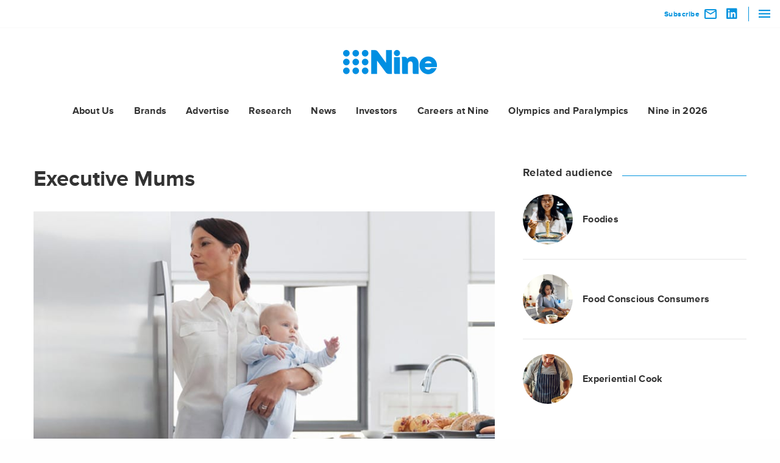

--- FILE ---
content_type: text/html; charset=UTF-8
request_url: https://www.nineforbrands.com.au/nine-tribe/executive-mums/
body_size: 22534
content:
<!doctype html>
<html lang="en-AU">
<head>
	<!-- Global site tag (gtag.js) - Google Analytics -->
	<script async src="https://www.googletagmanager.com/gtag/js?id=UA-150165338-1"></script>
	<script>
	  window.dataLayer = window.dataLayer || [];
	  function gtag(){dataLayer.push(arguments);}
	  gtag('js', new Date());

	  gtag('config', 'UA-150165338-1');
	</script>

	<meta charset="UTF-8">
<script type="text/javascript">
/* <![CDATA[ */
var gform;gform||(document.addEventListener("gform_main_scripts_loaded",function(){gform.scriptsLoaded=!0}),document.addEventListener("gform/theme/scripts_loaded",function(){gform.themeScriptsLoaded=!0}),window.addEventListener("DOMContentLoaded",function(){gform.domLoaded=!0}),gform={domLoaded:!1,scriptsLoaded:!1,themeScriptsLoaded:!1,isFormEditor:()=>"function"==typeof InitializeEditor,callIfLoaded:function(o){return!(!gform.domLoaded||!gform.scriptsLoaded||!gform.themeScriptsLoaded&&!gform.isFormEditor()||(gform.isFormEditor()&&console.warn("The use of gform.initializeOnLoaded() is deprecated in the form editor context and will be removed in Gravity Forms 3.1."),o(),0))},initializeOnLoaded:function(o){gform.callIfLoaded(o)||(document.addEventListener("gform_main_scripts_loaded",()=>{gform.scriptsLoaded=!0,gform.callIfLoaded(o)}),document.addEventListener("gform/theme/scripts_loaded",()=>{gform.themeScriptsLoaded=!0,gform.callIfLoaded(o)}),window.addEventListener("DOMContentLoaded",()=>{gform.domLoaded=!0,gform.callIfLoaded(o)}))},hooks:{action:{},filter:{}},addAction:function(o,r,e,t){gform.addHook("action",o,r,e,t)},addFilter:function(o,r,e,t){gform.addHook("filter",o,r,e,t)},doAction:function(o){gform.doHook("action",o,arguments)},applyFilters:function(o){return gform.doHook("filter",o,arguments)},removeAction:function(o,r){gform.removeHook("action",o,r)},removeFilter:function(o,r,e){gform.removeHook("filter",o,r,e)},addHook:function(o,r,e,t,n){null==gform.hooks[o][r]&&(gform.hooks[o][r]=[]);var d=gform.hooks[o][r];null==n&&(n=r+"_"+d.length),gform.hooks[o][r].push({tag:n,callable:e,priority:t=null==t?10:t})},doHook:function(r,o,e){var t;if(e=Array.prototype.slice.call(e,1),null!=gform.hooks[r][o]&&((o=gform.hooks[r][o]).sort(function(o,r){return o.priority-r.priority}),o.forEach(function(o){"function"!=typeof(t=o.callable)&&(t=window[t]),"action"==r?t.apply(null,e):e[0]=t.apply(null,e)})),"filter"==r)return e[0]},removeHook:function(o,r,t,n){var e;null!=gform.hooks[o][r]&&(e=(e=gform.hooks[o][r]).filter(function(o,r,e){return!!(null!=n&&n!=o.tag||null!=t&&t!=o.priority)}),gform.hooks[o][r]=e)}});
/* ]]> */
</script>

	<meta name="viewport" content="width=device-width, initial-scale=1, shrink-to-fit=no">

			<script type="text/javascript">
			var ajaxurl = 'https://www.nineforbrands.com.au/wp-admin/admin-ajax.php';
		</script>
		<meta name='robots' content='index, follow, max-image-preview:large, max-snippet:-1, max-video-preview:-1' />
	<style>img:is([sizes="auto" i], [sizes^="auto," i]) { contain-intrinsic-size: 3000px 1500px }</style>
	
	<!-- This site is optimized with the Yoast SEO plugin v26.6 - https://yoast.com/wordpress/plugins/seo/ -->
	<title>Executive Mums - Nine for Brands</title>
	<meta name="description" content="Executive Mums are those women who understand that whilst being time-poor they can still provide for their children and family. While trying to balance work and family commitments, they are responsible for cooking in the household and use the weekends to prepare for their busy week ahead." />
	<link rel="canonical" href="https://www.nineforbrands.com.au/nine-tribe/executive-mums/" />
	<meta property="og:locale" content="en_US" />
	<meta property="og:type" content="article" />
	<meta property="og:title" content="Executive Mums - Nine for Brands" />
	<meta property="og:description" content="Executive Mums are those women who understand that whilst being time-poor they can still provide for their children and family. While trying to balance work and family commitments, they are responsible for cooking in the household and use the weekends to prepare for their busy week ahead." />
	<meta property="og:url" content="https://www.nineforbrands.com.au/nine-tribe/executive-mums/" />
	<meta property="og:site_name" content="Nine for Brands" />
	<meta property="article:publisher" content="https://www.facebook.com/Ninecomau" />
	<meta property="article:modified_time" content="2025-12-11T23:25:50+00:00" />
	<meta property="og:image" content="https://www.nineforbrands.com.au/wp-content/uploads/2019/10/Food_ExecutiveMums_Landscape.jpg" />
	<meta property="og:image:width" content="819" />
	<meta property="og:image:height" content="536" />
	<meta property="og:image:type" content="image/jpeg" />
	<meta name="twitter:card" content="summary_large_image" />
	<meta name="twitter:site" content="@9comms" />
	<meta name="twitter:label1" content="Est. reading time" />
	<meta name="twitter:data1" content="1 minute" />
	<script type="application/ld+json" class="yoast-schema-graph">{"@context":"https://schema.org","@graph":[{"@type":"WebPage","@id":"https://www.nineforbrands.com.au/nine-tribe/executive-mums/","url":"https://www.nineforbrands.com.au/nine-tribe/executive-mums/","name":"Executive Mums - Nine for Brands","isPartOf":{"@id":"https://www.nineforbrands.com.au/#website"},"primaryImageOfPage":{"@id":"https://www.nineforbrands.com.au/nine-tribe/executive-mums/#primaryimage"},"image":{"@id":"https://www.nineforbrands.com.au/nine-tribe/executive-mums/#primaryimage"},"thumbnailUrl":"https://www.nineforbrands.com.au/wp-content/uploads/2019/10/Food_ExecutiveMums_Landscape.jpg","datePublished":"2019-10-11T06:18:11+00:00","dateModified":"2025-12-11T23:25:50+00:00","description":"Executive Mums are those women who understand that whilst being time-poor they can still provide for their children and family. While trying to balance work and family commitments, they are responsible for cooking in the household and use the weekends to prepare for their busy week ahead.","breadcrumb":{"@id":"https://www.nineforbrands.com.au/nine-tribe/executive-mums/#breadcrumb"},"inLanguage":"en-AU","potentialAction":[{"@type":"ReadAction","target":["https://www.nineforbrands.com.au/nine-tribe/executive-mums/"]}]},{"@type":"ImageObject","inLanguage":"en-AU","@id":"https://www.nineforbrands.com.au/nine-tribe/executive-mums/#primaryimage","url":"https://www.nineforbrands.com.au/wp-content/uploads/2019/10/Food_ExecutiveMums_Landscape.jpg","contentUrl":"https://www.nineforbrands.com.au/wp-content/uploads/2019/10/Food_ExecutiveMums_Landscape.jpg","width":819,"height":536},{"@type":"BreadcrumbList","@id":"https://www.nineforbrands.com.au/nine-tribe/executive-mums/#breadcrumb","itemListElement":[{"@type":"ListItem","position":1,"name":"Home","item":"https://www.nineforbrands.com.au/"},{"@type":"ListItem","position":2,"name":"Executive Mums"}]},{"@type":"WebSite","@id":"https://www.nineforbrands.com.au/#website","url":"https://www.nineforbrands.com.au/","name":"Nine for Brands","description":"","publisher":{"@id":"https://www.nineforbrands.com.au/#organization"},"potentialAction":[{"@type":"SearchAction","target":{"@type":"EntryPoint","urlTemplate":"https://www.nineforbrands.com.au/?s={search_term_string}"},"query-input":{"@type":"PropertyValueSpecification","valueRequired":true,"valueName":"search_term_string"}}],"inLanguage":"en-AU"},{"@type":"Organization","@id":"https://www.nineforbrands.com.au/#organization","name":"Nine","url":"https://www.nineforbrands.com.au/","logo":{"@type":"ImageObject","inLanguage":"en-AU","@id":"https://www.nineforbrands.com.au/#/schema/logo/image/","url":"https://www.nineforbrands.com.au/wp-content/uploads/2019/09/15Press1024x576Nine2.jpg","contentUrl":"https://www.nineforbrands.com.au/wp-content/uploads/2019/09/15Press1024x576Nine2.jpg","width":1024,"height":576,"caption":"Nine"},"image":{"@id":"https://www.nineforbrands.com.au/#/schema/logo/image/"},"sameAs":["https://www.facebook.com/Ninecomau","https://x.com/9comms","https://www.instagram.com/channel9","https://www.linkedin.com/company/nine-entertainment-co./","https://www.youtube.com/user/channelnine"]}]}</script>
	<!-- / Yoast SEO plugin. -->


<link rel='dns-prefetch' href='//players.brightcove.net' />
<link rel='dns-prefetch' href='//www.google.com' />
<link rel='dns-prefetch' href='//cdnjs.cloudflare.com' />
<link rel='stylesheet' id='wp-block-library-css' href='https://www.nineforbrands.com.au/wp-includes/css/dist/block-library/style.min.css?ver=6.8.3' type='text/css' media='all' />
<style id='classic-theme-styles-inline-css' type='text/css'>
/*! This file is auto-generated */
.wp-block-button__link{color:#fff;background-color:#32373c;border-radius:9999px;box-shadow:none;text-decoration:none;padding:calc(.667em + 2px) calc(1.333em + 2px);font-size:1.125em}.wp-block-file__button{background:#32373c;color:#fff;text-decoration:none}
</style>
<style id='safe-svg-svg-icon-style-inline-css' type='text/css'>
.safe-svg-cover{text-align:center}.safe-svg-cover .safe-svg-inside{display:inline-block;max-width:100%}.safe-svg-cover svg{fill:currentColor;height:100%;max-height:100%;max-width:100%;width:100%}

</style>
<link rel='stylesheet' id='wp-components-css' href='https://www.nineforbrands.com.au/wp-includes/css/dist/components/style.min.css?ver=6.8.3' type='text/css' media='all' />
<link rel='stylesheet' id='wp-preferences-css' href='https://www.nineforbrands.com.au/wp-includes/css/dist/preferences/style.min.css?ver=6.8.3' type='text/css' media='all' />
<link rel='stylesheet' id='wp-block-editor-css' href='https://www.nineforbrands.com.au/wp-includes/css/dist/block-editor/style.min.css?ver=6.8.3' type='text/css' media='all' />
<link rel='stylesheet' id='popup-maker-block-library-style-css' href='https://www.nineforbrands.com.au/wp-content/plugins/popup-maker/dist/packages/block-library-style.css?ver=dbea705cfafe089d65f1' type='text/css' media='all' />
<style id='global-styles-inline-css' type='text/css'>
:root{--wp--preset--aspect-ratio--square: 1;--wp--preset--aspect-ratio--4-3: 4/3;--wp--preset--aspect-ratio--3-4: 3/4;--wp--preset--aspect-ratio--3-2: 3/2;--wp--preset--aspect-ratio--2-3: 2/3;--wp--preset--aspect-ratio--16-9: 16/9;--wp--preset--aspect-ratio--9-16: 9/16;--wp--preset--color--black: #000;--wp--preset--color--cyan-bluish-gray: #abb8c3;--wp--preset--color--white: #fff;--wp--preset--color--pale-pink: #f78da7;--wp--preset--color--vivid-red: #cf2e2e;--wp--preset--color--luminous-vivid-orange: #ff6900;--wp--preset--color--luminous-vivid-amber: #fcb900;--wp--preset--color--light-green-cyan: #7bdcb5;--wp--preset--color--vivid-green-cyan: #00d084;--wp--preset--color--pale-cyan-blue: #8ed1fc;--wp--preset--color--vivid-cyan-blue: #0693e3;--wp--preset--color--vivid-purple: #9b51e0;--wp--preset--color--nine-blue: #0493de;--wp--preset--gradient--vivid-cyan-blue-to-vivid-purple: linear-gradient(135deg,rgba(6,147,227,1) 0%,rgb(155,81,224) 100%);--wp--preset--gradient--light-green-cyan-to-vivid-green-cyan: linear-gradient(135deg,rgb(122,220,180) 0%,rgb(0,208,130) 100%);--wp--preset--gradient--luminous-vivid-amber-to-luminous-vivid-orange: linear-gradient(135deg,rgba(252,185,0,1) 0%,rgba(255,105,0,1) 100%);--wp--preset--gradient--luminous-vivid-orange-to-vivid-red: linear-gradient(135deg,rgba(255,105,0,1) 0%,rgb(207,46,46) 100%);--wp--preset--gradient--very-light-gray-to-cyan-bluish-gray: linear-gradient(135deg,rgb(238,238,238) 0%,rgb(169,184,195) 100%);--wp--preset--gradient--cool-to-warm-spectrum: linear-gradient(135deg,rgb(74,234,220) 0%,rgb(151,120,209) 20%,rgb(207,42,186) 40%,rgb(238,44,130) 60%,rgb(251,105,98) 80%,rgb(254,248,76) 100%);--wp--preset--gradient--blush-light-purple: linear-gradient(135deg,rgb(255,206,236) 0%,rgb(152,150,240) 100%);--wp--preset--gradient--blush-bordeaux: linear-gradient(135deg,rgb(254,205,165) 0%,rgb(254,45,45) 50%,rgb(107,0,62) 100%);--wp--preset--gradient--luminous-dusk: linear-gradient(135deg,rgb(255,203,112) 0%,rgb(199,81,192) 50%,rgb(65,88,208) 100%);--wp--preset--gradient--pale-ocean: linear-gradient(135deg,rgb(255,245,203) 0%,rgb(182,227,212) 50%,rgb(51,167,181) 100%);--wp--preset--gradient--electric-grass: linear-gradient(135deg,rgb(202,248,128) 0%,rgb(113,206,126) 100%);--wp--preset--gradient--midnight: linear-gradient(135deg,rgb(2,3,129) 0%,rgb(40,116,252) 100%);--wp--preset--font-size--small: 13px;--wp--preset--font-size--medium: 20px;--wp--preset--font-size--large: 36px;--wp--preset--font-size--x-large: 42px;--wp--preset--spacing--20: 0.44rem;--wp--preset--spacing--30: 0.67rem;--wp--preset--spacing--40: 1rem;--wp--preset--spacing--50: 1.5rem;--wp--preset--spacing--60: 2.25rem;--wp--preset--spacing--70: 3.38rem;--wp--preset--spacing--80: 5.06rem;--wp--preset--shadow--natural: 6px 6px 9px rgba(0, 0, 0, 0.2);--wp--preset--shadow--deep: 12px 12px 50px rgba(0, 0, 0, 0.4);--wp--preset--shadow--sharp: 6px 6px 0px rgba(0, 0, 0, 0.2);--wp--preset--shadow--outlined: 6px 6px 0px -3px rgba(255, 255, 255, 1), 6px 6px rgba(0, 0, 0, 1);--wp--preset--shadow--crisp: 6px 6px 0px rgba(0, 0, 0, 1);}:where(.is-layout-flex){gap: 0.5em;}:where(.is-layout-grid){gap: 0.5em;}body .is-layout-flex{display: flex;}.is-layout-flex{flex-wrap: wrap;align-items: center;}.is-layout-flex > :is(*, div){margin: 0;}body .is-layout-grid{display: grid;}.is-layout-grid > :is(*, div){margin: 0;}:where(.wp-block-columns.is-layout-flex){gap: 2em;}:where(.wp-block-columns.is-layout-grid){gap: 2em;}:where(.wp-block-post-template.is-layout-flex){gap: 1.25em;}:where(.wp-block-post-template.is-layout-grid){gap: 1.25em;}.has-black-color{color: var(--wp--preset--color--black) !important;}.has-cyan-bluish-gray-color{color: var(--wp--preset--color--cyan-bluish-gray) !important;}.has-white-color{color: var(--wp--preset--color--white) !important;}.has-pale-pink-color{color: var(--wp--preset--color--pale-pink) !important;}.has-vivid-red-color{color: var(--wp--preset--color--vivid-red) !important;}.has-luminous-vivid-orange-color{color: var(--wp--preset--color--luminous-vivid-orange) !important;}.has-luminous-vivid-amber-color{color: var(--wp--preset--color--luminous-vivid-amber) !important;}.has-light-green-cyan-color{color: var(--wp--preset--color--light-green-cyan) !important;}.has-vivid-green-cyan-color{color: var(--wp--preset--color--vivid-green-cyan) !important;}.has-pale-cyan-blue-color{color: var(--wp--preset--color--pale-cyan-blue) !important;}.has-vivid-cyan-blue-color{color: var(--wp--preset--color--vivid-cyan-blue) !important;}.has-vivid-purple-color{color: var(--wp--preset--color--vivid-purple) !important;}.has-black-background-color{background-color: var(--wp--preset--color--black) !important;}.has-cyan-bluish-gray-background-color{background-color: var(--wp--preset--color--cyan-bluish-gray) !important;}.has-white-background-color{background-color: var(--wp--preset--color--white) !important;}.has-pale-pink-background-color{background-color: var(--wp--preset--color--pale-pink) !important;}.has-vivid-red-background-color{background-color: var(--wp--preset--color--vivid-red) !important;}.has-luminous-vivid-orange-background-color{background-color: var(--wp--preset--color--luminous-vivid-orange) !important;}.has-luminous-vivid-amber-background-color{background-color: var(--wp--preset--color--luminous-vivid-amber) !important;}.has-light-green-cyan-background-color{background-color: var(--wp--preset--color--light-green-cyan) !important;}.has-vivid-green-cyan-background-color{background-color: var(--wp--preset--color--vivid-green-cyan) !important;}.has-pale-cyan-blue-background-color{background-color: var(--wp--preset--color--pale-cyan-blue) !important;}.has-vivid-cyan-blue-background-color{background-color: var(--wp--preset--color--vivid-cyan-blue) !important;}.has-vivid-purple-background-color{background-color: var(--wp--preset--color--vivid-purple) !important;}.has-black-border-color{border-color: var(--wp--preset--color--black) !important;}.has-cyan-bluish-gray-border-color{border-color: var(--wp--preset--color--cyan-bluish-gray) !important;}.has-white-border-color{border-color: var(--wp--preset--color--white) !important;}.has-pale-pink-border-color{border-color: var(--wp--preset--color--pale-pink) !important;}.has-vivid-red-border-color{border-color: var(--wp--preset--color--vivid-red) !important;}.has-luminous-vivid-orange-border-color{border-color: var(--wp--preset--color--luminous-vivid-orange) !important;}.has-luminous-vivid-amber-border-color{border-color: var(--wp--preset--color--luminous-vivid-amber) !important;}.has-light-green-cyan-border-color{border-color: var(--wp--preset--color--light-green-cyan) !important;}.has-vivid-green-cyan-border-color{border-color: var(--wp--preset--color--vivid-green-cyan) !important;}.has-pale-cyan-blue-border-color{border-color: var(--wp--preset--color--pale-cyan-blue) !important;}.has-vivid-cyan-blue-border-color{border-color: var(--wp--preset--color--vivid-cyan-blue) !important;}.has-vivid-purple-border-color{border-color: var(--wp--preset--color--vivid-purple) !important;}.has-vivid-cyan-blue-to-vivid-purple-gradient-background{background: var(--wp--preset--gradient--vivid-cyan-blue-to-vivid-purple) !important;}.has-light-green-cyan-to-vivid-green-cyan-gradient-background{background: var(--wp--preset--gradient--light-green-cyan-to-vivid-green-cyan) !important;}.has-luminous-vivid-amber-to-luminous-vivid-orange-gradient-background{background: var(--wp--preset--gradient--luminous-vivid-amber-to-luminous-vivid-orange) !important;}.has-luminous-vivid-orange-to-vivid-red-gradient-background{background: var(--wp--preset--gradient--luminous-vivid-orange-to-vivid-red) !important;}.has-very-light-gray-to-cyan-bluish-gray-gradient-background{background: var(--wp--preset--gradient--very-light-gray-to-cyan-bluish-gray) !important;}.has-cool-to-warm-spectrum-gradient-background{background: var(--wp--preset--gradient--cool-to-warm-spectrum) !important;}.has-blush-light-purple-gradient-background{background: var(--wp--preset--gradient--blush-light-purple) !important;}.has-blush-bordeaux-gradient-background{background: var(--wp--preset--gradient--blush-bordeaux) !important;}.has-luminous-dusk-gradient-background{background: var(--wp--preset--gradient--luminous-dusk) !important;}.has-pale-ocean-gradient-background{background: var(--wp--preset--gradient--pale-ocean) !important;}.has-electric-grass-gradient-background{background: var(--wp--preset--gradient--electric-grass) !important;}.has-midnight-gradient-background{background: var(--wp--preset--gradient--midnight) !important;}.has-small-font-size{font-size: var(--wp--preset--font-size--small) !important;}.has-medium-font-size{font-size: var(--wp--preset--font-size--medium) !important;}.has-large-font-size{font-size: var(--wp--preset--font-size--large) !important;}.has-x-large-font-size{font-size: var(--wp--preset--font-size--x-large) !important;}
:where(.wp-block-post-template.is-layout-flex){gap: 1.25em;}:where(.wp-block-post-template.is-layout-grid){gap: 1.25em;}
:where(.wp-block-columns.is-layout-flex){gap: 2em;}:where(.wp-block-columns.is-layout-grid){gap: 2em;}
:root :where(.wp-block-pullquote){font-size: 1.5em;line-height: 1.6;}
</style>
<link rel='stylesheet' id='labb-frontend-styles-css' href='https://www.nineforbrands.com.au/wp-content/plugins/addons-for-beaver-builder/assets/css/labb-frontend.css?ver=3.9.2' type='text/css' media='all' />
<link rel='stylesheet' id='labb-icomoon-styles-css' href='https://www.nineforbrands.com.au/wp-content/plugins/addons-for-beaver-builder/assets/css/icomoon.css?ver=3.9.2' type='text/css' media='all' />
<link rel='stylesheet' id='ninetrade-foundation-css' href='https://cdnjs.cloudflare.com/ajax/libs/foundation/6.2.0/foundation-flex.min.css?ver=1.0.0' type='text/css' media='all' />
<link rel='stylesheet' id='main-css-css' href='https://www.nineforbrands.com.au/wp-content/themes/ninetrade/dist/css/main.min.css?ver=1765946015' type='text/css' media='all' />
<link rel='stylesheet' id='slick-css-css' href='https://www.nineforbrands.com.au/wp-content/themes/ninetrade/dist/libraries/slick.min.css?ver=1717077323' type='text/css' media='all' />
<link rel='stylesheet' id='single-nine-tribe-css-css' href='https://www.nineforbrands.com.au/wp-content/themes/ninetrade/dist/css/single-nine-tribe.min.css?ver=1765946015' type='text/css' media='all' />
<link rel='stylesheet' id='single-news-css-css' href='https://www.nineforbrands.com.au/wp-content/themes/ninetrade/dist/css/single-news.min.css?ver=1765946015' type='text/css' media='all' />
<link rel='stylesheet' id='ninetrade-font-awesome-css' href='https://cdnjs.cloudflare.com/ajax/libs/font-awesome/5.7.2/css/all.min.css?ver=1.0.0' type='text/css' media='all' />
<link rel='stylesheet' id='fl-builder-layout-41463-css' href='https://www.nineforbrands.com.au/wp-content/uploads/bb-plugin/cache/41463-layout.css?ver=890194ece32040fcee2507e7679c950a' type='text/css' media='all' />
<link rel='stylesheet' id='popup-maker-site-css' href='//www.nineforbrands.com.au/wp-content/uploads/pum/pum-site-styles.css?generated=1754285410&#038;ver=1.21.5' type='text/css' media='all' />
<link rel='stylesheet' id='gform_basic-css' href='https://www.nineforbrands.com.au/wp-content/plugins/gravityforms/assets/css/dist/basic.min.css?ver=2.9.24' type='text/css' media='all' />
<link rel='stylesheet' id='gform_theme_components-css' href='https://www.nineforbrands.com.au/wp-content/plugins/gravityforms/assets/css/dist/theme-components.min.css?ver=2.9.24' type='text/css' media='all' />
<link rel='stylesheet' id='gform_theme-css' href='https://www.nineforbrands.com.au/wp-content/plugins/gravityforms/assets/css/dist/theme.min.css?ver=2.9.24' type='text/css' media='all' />
<link rel='stylesheet' id='pp-animate-css' href='https://www.nineforbrands.com.au/wp-content/plugins/bbpowerpack/assets/css/animate.min.css?ver=3.5.1' type='text/css' media='all' />
<script type="text/javascript" src="https://www.nineforbrands.com.au/wp-includes/js/jquery/jquery.js" id="jquery-js"></script>
<script type="text/javascript" src="https://www.nineforbrands.com.au/wp-content/plugins/beaver-charts-pro/assets/js/chart.min.js?ver=1" id="chart-script-js"></script>
<script type="text/javascript" src="https://players.brightcove.net/1102760017001/SJGjDwIh_default/index.min.js?ver=1.0.0" id="ninetrade-brightcove-video-js"></script>
<script type="text/javascript" defer='defer' src="https://www.nineforbrands.com.au/wp-content/plugins/gravityforms/js/jquery.json.min.js?ver=2.9.24" id="gform_json-js"></script>
<script type="text/javascript" id="gform_gravityforms-js-extra">
/* <![CDATA[ */
var gf_global = {"gf_currency_config":{"name":"Australian Dollar","symbol_left":"$","symbol_right":"","symbol_padding":" ","thousand_separator":",","decimal_separator":".","decimals":2,"code":"AUD"},"base_url":"https:\/\/www.nineforbrands.com.au\/wp-content\/plugins\/gravityforms","number_formats":[],"spinnerUrl":"https:\/\/www.nineforbrands.com.au\/wp-content\/plugins\/gravityforms\/images\/spinner.svg","version_hash":"4f77caccd4034cbef78e21bc546a294a","strings":{"newRowAdded":"New row added.","rowRemoved":"Row removed","formSaved":"The form has been saved.  The content contains the link to return and complete the form."}};
var gf_global = {"gf_currency_config":{"name":"Australian Dollar","symbol_left":"$","symbol_right":"","symbol_padding":" ","thousand_separator":",","decimal_separator":".","decimals":2,"code":"AUD"},"base_url":"https:\/\/www.nineforbrands.com.au\/wp-content\/plugins\/gravityforms","number_formats":[],"spinnerUrl":"https:\/\/www.nineforbrands.com.au\/wp-content\/plugins\/gravityforms\/images\/spinner.svg","version_hash":"4f77caccd4034cbef78e21bc546a294a","strings":{"newRowAdded":"New row added.","rowRemoved":"Row removed","formSaved":"The form has been saved.  The content contains the link to return and complete the form."}};
var gform_i18n = {"datepicker":{"days":{"monday":"Mo","tuesday":"Tu","wednesday":"We","thursday":"Th","friday":"Fr","saturday":"Sa","sunday":"Su"},"months":{"january":"January","february":"February","march":"March","april":"April","may":"May","june":"June","july":"July","august":"August","september":"September","october":"October","november":"November","december":"December"},"firstDay":1,"iconText":"Select date"}};
var gf_legacy_multi = {"33":""};
var gform_gravityforms = {"strings":{"invalid_file_extension":"This type of file is not allowed. Must be one of the following:","delete_file":"Delete this file","in_progress":"in progress","file_exceeds_limit":"File exceeds size limit","illegal_extension":"This type of file is not allowed.","max_reached":"Maximum number of files reached","unknown_error":"There was a problem while saving the file on the server","currently_uploading":"Please wait for the uploading to complete","cancel":"Cancel","cancel_upload":"Cancel this upload","cancelled":"Cancelled","error":"Error","message":"Message"},"vars":{"images_url":"https:\/\/www.nineforbrands.com.au\/wp-content\/plugins\/gravityforms\/images"}};
/* ]]> */
</script>
<script type="text/javascript" defer='defer' src="https://www.nineforbrands.com.au/wp-content/plugins/gravityforms/js/gravityforms.min.js?ver=2.9.24" id="gform_gravityforms-js"></script>
<script type="text/javascript" defer='defer' src="https://www.nineforbrands.com.au/wp-content/plugins/gravityforms/assets/js/dist/utils.min.js?ver=48a3755090e76a154853db28fc254681" id="gform_gravityforms_utils-js"></script>
<link rel='shortlink' href='https://www.nineforbrands.com.au/?p=4393' />
        <script type="text/javascript">
            (function () {
                window.labb_fs = {can_use_premium_code: false};
            })();
        </script>
        		<script>
			var bb_powerpack = {
				version: '2.40.8',
				getAjaxUrl: function() { return atob( 'aHR0cHM6Ly93d3cubmluZWZvcmJyYW5kcy5jb20uYXUvd3AtYWRtaW4vYWRtaW4tYWpheC5waHA=' ); },
				callback: function() {},
				mapMarkerData: {},
				post_id: '4393',
				search_term: '',
				current_page: 'https://www.nineforbrands.com.au/nine-tribe/executive-mums/',
				conditionals: {
					is_front_page: false,
					is_home: false,
					is_archive: false,
					current_post_type: '',
					is_tax: false,
										is_author: false,
					current_author: false,
					is_search: false,
									}
			};
		</script>
		<link rel="icon" href="https://www.nineforbrands.com.au/wp-content/uploads/2025/05/cropped-favicon-96x96-1-32x32.png" sizes="32x32" />
<link rel="icon" href="https://www.nineforbrands.com.au/wp-content/uploads/2025/05/cropped-favicon-96x96-1-192x192.png" sizes="192x192" />
<link rel="apple-touch-icon" href="https://www.nineforbrands.com.au/wp-content/uploads/2025/05/cropped-favicon-96x96-1-180x180.png" />
<meta name="msapplication-TileImage" content="https://www.nineforbrands.com.au/wp-content/uploads/2025/05/cropped-favicon-96x96-1-270x270.png" />
		<style type="text/css" id="wp-custom-css">
			

.ninetrade-filter__select.active .drop {
	margin: 0;
}

.ninetrade-main-navigation__container {
	margin: 0;
}

.ninetrade-sidebar-nav__child-container {
	margin: 0;
}
.nameholder {
    padding-top: 120px;
    text-transform: uppercase;
    color: #fff;
    font-size: 30px;
    width: 200px;
    text-align: center;
}

input#input_26_8,input#input_26_12, #input_26_26{
	text-transform:uppercase
}

#field_26_20, #field_26_27, 
.gform_required_legend{
	display:none !important
}

img.gform_ajax_spinner { 
	height:24px !important
}

#gfield_description_26_8,
#gfield_description_26_26{
	padding-top: 20px;
}
a#shirtonebtn,
a#shirttwobtn {
    background: #000;
    padding: 12px;
    color: #fff;
    margin-top: 10px !important;
}
.gfield_description p {
    margin-top: 20px;
}

@media (max-width:768px){
	.shirt-wrap{
		width: 100%;
	}
	.fl-node-nyhuw0oijl71 > .fl-row-content-wrap > .fl-row-content{
		padding:10px
	}
}		</style>
		<noscript><style id="rocket-lazyload-nojs-css">.rll-youtube-player, [data-lazy-src]{display:none !important;}</style></noscript></head>

<body class="wp-singular nine-tribe-template-default single single-nine-tribe postid-4393 wp-theme-ninetrade fl-builder-2-9-4-2 fl-no-js">
	
<div id="page" class="site ninetrade-site-container">

	<header id="masthead" class="site-header ninetrade-header">
	<!--Default Top Header-->
	
<div class="ninetrade-top-header">

	<div class="ninetrade-top-header__inner-wrapper">
		<!--Mobile Site Logo-->
		<div class="ninetrade-top-header__mobile-logo">
			<a href="https://www.nineforbrands.com.au">
				<img src="data:image/svg+xml,%3Csvg%20xmlns='http://www.w3.org/2000/svg'%20viewBox='0%200%200%200'%3E%3C/svg%3E" alt="Ninetrade Mobile Site Logo" data-lazy-src="https://www.nineforbrands.com.au/wp-content/themes/ninetrade/src/images/logos/site-logo-mobile.png"><noscript><img src="https://www.nineforbrands.com.au/wp-content/themes/ninetrade/src/images/logos/site-logo-mobile.png" alt="Ninetrade Mobile Site Logo"></noscript>
			</a>
		</div>

		<div class="ninetrade-top-header__right-content-wrap">
			<div class="ninetrade-top-header__subscribe-wrap">
				<!--Connect with us: expanded, subscribe and social icon-->
				<div class="nine-top-header__subscribe-social-links-wrap">
					<!--Subscribe-->
					<div class="nine-top-header__subscribe">
						<a href="/subscribe/" class="nine-top-header__subscribe-link">
							<span class="nine-top-header__subscribe-content">Subscribe</span>
							<img src="data:image/svg+xml,%3Csvg%20xmlns='http://www.w3.org/2000/svg'%20viewBox='0%200%200%200'%3E%3C/svg%3E" alt="Subscription Envelope Icon" data-lazy-src="https://www.nineforbrands.com.au/wp-content/themes/ninetrade/src/images/icons/envelope-blue.png"><noscript><img src="https://www.nineforbrands.com.au/wp-content/themes/ninetrade/src/images/icons/envelope-blue.png" alt="Subscription Envelope Icon"></noscript>
						</a>
					</div>

					<!--Social Icons-->
					<div class="nine-top-header__social-icons-wrap" >
						<a class="nine-top-header__social-icons-facebook" href="https://www.linkedin.com/company/nine-entertainment-co./" target="_blank">
							<i class="fab fa-linkedin nine-top-header__social-icons nine-top-header__social-icons-fb"></i>
						</a>
					</div>
				</div>

			</div>

			<!--Connect with Us Pipe-->
			<span class="ninetrade-top-header__pipe"></span>

			<!--Sidebar Menu-->
			
<!--Sidebar Menu Icon-->
<div class="ninetrade-top-header__nav-icon-wrap">
	<img src="data:image/svg+xml,%3Csvg%20xmlns='http://www.w3.org/2000/svg'%20viewBox='0%200%200%200'%3E%3C/svg%3E" class="ninetrade-top-header__nav-burger-icon" alt="Sidebar Menu Icon" data-lazy-src="https://www.nineforbrands.com.au/wp-content/themes/ninetrade/src/images/icons/burger-icon.png"><noscript><img src="https://www.nineforbrands.com.au/wp-content/themes/ninetrade/src/images/icons/burger-icon.png" class="ninetrade-top-header__nav-burger-icon" alt="Sidebar Menu Icon"></noscript>
	<img src="data:image/svg+xml,%3Csvg%20xmlns='http://www.w3.org/2000/svg'%20viewBox='0%200%200%200'%3E%3C/svg%3E" class="ninetrade-top-header__nav-cross-icon" alt="Sidebar Cross Icon" data-lazy-src="https://www.nineforbrands.com.au/wp-content/themes/ninetrade/src/images/icons/cross-icon.png"><noscript><img src="https://www.nineforbrands.com.au/wp-content/themes/ninetrade/src/images/icons/cross-icon.png" class="ninetrade-top-header__nav-cross-icon" alt="Sidebar Cross Icon"></noscript>
</div>

<!--Sidebar navigation menus-->
<nav class="ninetrade-sidebar-nav__wrap">
	<!--Nav Menu-->
	<ul class="ninetrade-sidebar-nav__container"><li class="ninetrade-sidebar-nav__list" ><span class="ninetrade-sidebar-nav__list-container"><a href="https://www.nineforbrands.com.au/about/" class="ninetrade-sidebar-nav__link" title="About Us" >About Us</a><i class="fas fa-chevron-down ninetrade-sidebar-nav__arrow-icon"></i></span>
<ul class="ninetrade-sidebar-nav__child-container">
<li class="ninetrade-sidebar-nav__child-list"><a href="https://www.nineforbrands.com.au/about/" class="ninetrade-sidebar-nav__child-link" title="Management" >Management</a></li><li class="ninetrade-sidebar-nav__child-list"><a href="https://www.nineforbrands.com.au/our-name/" class="ninetrade-sidebar-nav__child-link" title="Our Name" >Our Name</a></li><li class="ninetrade-sidebar-nav__child-list"><a href="https://www.nineforbrands.com.au/our-history/" class="ninetrade-sidebar-nav__child-link" title="Our History" >Our History</a></li><li class="ninetrade-sidebar-nav__child-list" ><span class="ninetrade-sidebar-nav__list-container"><a href="#" class="ninetrade-sidebar-nav__child-link" title="Corporate Responsibility" >Corporate Responsibility</a><i class="fas fa-chevron-down ninetrade-sidebar-nav__arrow-icon"></i></span>
	<ul class="ninetrade-sidebar-nav__child-container">
<li class="ninetrade-sidebar-nav__child-list"><a href="https://www.nineforbrands.com.au/our-people/" class="ninetrade-sidebar-nav__child-link" title="People" >People</a></li><li class="ninetrade-sidebar-nav__child-list"><a href="https://www.nineforbrands.com.au/community/" class="ninetrade-sidebar-nav__child-link" title="Community" >Community</a></li><li class="ninetrade-sidebar-nav__child-list"><a href="https://www.nineforbrands.com.au/environment/" class="ninetrade-sidebar-nav__child-link" title="Environment" >Environment</a></li><li class="ninetrade-sidebar-nav__child-list"><a href="https://www.nineforbrands.com.au/governance/" class="ninetrade-sidebar-nav__child-link" title="Governance" >Governance</a></li>	</ul>
</li><li class="ninetrade-sidebar-nav__child-list"><a href="https://www.nineforbrands.com.au/about/program-submissions/" class="ninetrade-sidebar-nav__child-link" title="Program Submissions" >Program Submissions</a></li><li class="ninetrade-sidebar-nav__child-list"><a href="https://www.nineforbrands.com.au/about/viewer-feedback/" class="ninetrade-sidebar-nav__child-link" title="Viewer Feedback" >Viewer Feedback</a></li><li class="ninetrade-sidebar-nav__child-list"><a href="https://www.nineforbrands.com.au/about/contact-us/" class="ninetrade-sidebar-nav__child-link" title="Contact Us" >Contact Us</a></li></ul>
</li><li class="ninetrade-sidebar-nav__list" ><span class="ninetrade-sidebar-nav__list-container"><a href="https://www.nineforbrands.com.au/brands/" class="ninetrade-sidebar-nav__link" title="Brands" >Brands</a><i class="fas fa-chevron-down ninetrade-sidebar-nav__arrow-icon"></i></span>
<ul class="ninetrade-sidebar-nav__child-container">
<li class="ninetrade-sidebar-nav__child-list"><a href="https://www.nineforbrands.com.au/brands/#television" class="ninetrade-sidebar-nav__child-link" title="Television" >Television</a></li><li class="ninetrade-sidebar-nav__child-list"><a href="https://www.nineforbrands.com.au/brands/#broadcast-video-on-demand" class="ninetrade-sidebar-nav__child-link" title="Broadcast Video on Demand" >Broadcast Video on Demand</a></li><li class="ninetrade-sidebar-nav__child-list"><a href="https://www.nineforbrands.com.au/brands/#talk-radio,-digital-streaming-&#038;-podcasts" class="ninetrade-sidebar-nav__child-link" title="Radio, Streaming &amp; Podcasts" >Radio, Streaming &amp; Podcasts</a></li><li class="ninetrade-sidebar-nav__child-list"><a href="https://www.nineforbrands.com.au/brands/#digital-&#038;-print" class="ninetrade-sidebar-nav__child-link" title="Digital &amp; Print" >Digital &amp; Print</a></li><li class="ninetrade-sidebar-nav__child-list"><a href="https://www.nineforbrands.com.au/brands/#subscription-video-on-demand" class="ninetrade-sidebar-nav__child-link" title="Subscription Video on Demand" >Subscription Video on Demand</a></li><li class="ninetrade-sidebar-nav__child-list"><a href="https://www.nineforbrands.com.au/brands/#events" class="ninetrade-sidebar-nav__child-link" title="Events" >Events</a></li></ul>
</li><li class="ninetrade-sidebar-nav__list" ><span class="ninetrade-sidebar-nav__list-container"><a href="https://www.nineforbrands.com.au/solutions/" class="ninetrade-sidebar-nav__link" title="Advertise" >Advertise</a><i class="fas fa-chevron-down ninetrade-sidebar-nav__arrow-icon"></i></span>
<ul class="ninetrade-sidebar-nav__child-container">
<li class="ninetrade-sidebar-nav__child-list" ><span class="ninetrade-sidebar-nav__list-container"><a href="https://www.nineforbrands.com.au/ad-specs/" class="ninetrade-sidebar-nav__child-link" title="Ad Specs" >Ad Specs</a><i class="fas fa-chevron-down ninetrade-sidebar-nav__arrow-icon"></i></span>
	<ul class="ninetrade-sidebar-nav__child-container">
<li class="ninetrade-sidebar-nav__child-list"><a href="https://www.nineforbrands.com.au/ad-spec/broadcast/" class="ninetrade-sidebar-nav__child-link" title="Broadcast" >Broadcast</a></li><li class="ninetrade-sidebar-nav__child-list"><a href="https://www.nineforbrands.com.au/ad-specs/digital/" class="ninetrade-sidebar-nav__child-link" title="Digital" >Digital</a></li><li class="ninetrade-sidebar-nav__child-list"><a href="https://www.nineforbrands.com.au/ad-specs/print-and-magazines/" class="ninetrade-sidebar-nav__child-link" title="Print and Magazines" >Print and Magazines</a></li><li class="ninetrade-sidebar-nav__child-list"><a href="https://www.nineforbrands.com.au/ad-specs/audio/" class="ninetrade-sidebar-nav__child-link" title="Audio" >Audio</a></li>	</ul>
</li><li class="ninetrade-sidebar-nav__child-list"><a href="https://www.nineforbrands.com.au/solutions/" class="ninetrade-sidebar-nav__child-link" title="Solutions" >Solutions</a></li><li class="ninetrade-sidebar-nav__child-list"><a href="https://www.nineforbrands.com.au/advertising-enquiries/" class="ninetrade-sidebar-nav__child-link" title="Advertising Enquiries" >Advertising Enquiries</a></li><li class="ninetrade-sidebar-nav__child-list"><a href="https://www.nineforbrands.com.au/advertise/case-studies/" class="ninetrade-sidebar-nav__child-link" title="Case Studies" >Case Studies</a></li><li class="ninetrade-sidebar-nav__child-list"><a href="https://www.nineforbrands.com.au/powered-by-nine/" class="ninetrade-sidebar-nav__child-link" title="Powered by Nine" >Powered by Nine</a></li><li class="ninetrade-sidebar-nav__child-list"><a href="https://www.nineforbrands.com.au/our-audience/" class="ninetrade-sidebar-nav__child-link" title="Our Audience" >Our Audience</a></li><li class="ninetrade-sidebar-nav__child-list"><a href="https://www.nineforbrands.com.au/advertising-terms-conditions/" class="ninetrade-sidebar-nav__child-link" title="Advertising Terms &#038; Conditions" >Advertising Terms &#038; Conditions</a></li></ul>
</li><li class="ninetrade-sidebar-nav__list" ><span class="ninetrade-sidebar-nav__list-container"><a href="https://www.nineforbrands.com.au/research/" class="ninetrade-sidebar-nav__link" title="Research" >Research</a><i class="fas fa-chevron-down ninetrade-sidebar-nav__arrow-icon"></i></span>
<ul class="ninetrade-sidebar-nav__child-container">
<li class="ninetrade-sidebar-nav__child-list"><a href="https://www.nineforbrands.com.au/research/" class="ninetrade-sidebar-nav__child-link" title="Research" >Research</a></li><li class="ninetrade-sidebar-nav__child-list"><a href="https://www.nineforbrands.com.au/consumer-pulse/" class="ninetrade-sidebar-nav__child-link" title="Consumer Pulse" >Consumer Pulse</a></li><li class="ninetrade-sidebar-nav__child-list"><a href="https://www.nineforbrands.com.au/consumer-pulse-sport/" class="ninetrade-sidebar-nav__child-link" title="Consumer Pulse Sport" >Consumer Pulse Sport</a></li></ul>
</li><li class="ninetrade-sidebar-nav__list" ><span class="ninetrade-sidebar-nav__list-container"><a href="https://www.nineforbrands.com.au/media-releases/" class="ninetrade-sidebar-nav__link" title="News" >News</a><i class="fas fa-chevron-down ninetrade-sidebar-nav__arrow-icon"></i></span>
<ul class="ninetrade-sidebar-nav__child-container">
<li class="ninetrade-sidebar-nav__child-list"><a href="https://www.nineforbrands.com.au/insights-news/" class="ninetrade-sidebar-nav__child-link" title="Insight &#038; Opinion" >Insight &#038; Opinion</a></li><li class="ninetrade-sidebar-nav__child-list"><a href="https://www.nineforbrands.com.au/media-releases/" class="ninetrade-sidebar-nav__child-link" title="Media Releases" >Media Releases</a></li><li class="ninetrade-sidebar-nav__child-list"><a href="https://www.ninemediaroom.com.au/" class="ninetrade-sidebar-nav__child-link" title="Media Preview Lounge" target="_blank">Media Preview Lounge</a></li></ul>
</li><li class="ninetrade-sidebar-nav__list" ><span class="ninetrade-sidebar-nav__list-container"><a href="https://www.nineforbrands.com.au/investors/" class="ninetrade-sidebar-nav__link" title="Investors" >Investors</a><i class="fas fa-chevron-down ninetrade-sidebar-nav__arrow-icon"></i></span>
<ul class="ninetrade-sidebar-nav__child-container">
<li class="ninetrade-sidebar-nav__child-list"><a href="https://www.nineforbrands.com.au/investors/financial-reports/" class="ninetrade-sidebar-nav__child-link" title="Financial Reports" >Financial Reports</a></li><li class="ninetrade-sidebar-nav__child-list"><a href="https://www.nineforbrands.com.au/investors/asx-announcements/" class="ninetrade-sidebar-nav__child-link" title="ASX Announcements" >ASX Announcements</a></li><li class="ninetrade-sidebar-nav__child-list"><a href="https://www.nineforbrands.com.au/investors/share-price/" class="ninetrade-sidebar-nav__child-link" title="Share Price" >Share Price</a></li><li class="ninetrade-sidebar-nav__child-list"><a href="https://www.nineforbrands.com.au/corporate-governance-2/" class="ninetrade-sidebar-nav__child-link" title="Corporate Governance" >Corporate Governance</a></li></ul>
</li><li class="ninetrade-sidebar-nav__list" ><a href="http://ninecareers.com.au" class="ninetrade-sidebar-nav__link" title="Careers at Nine" >Careers at Nine</a></li><li class="ninetrade-sidebar-nav__list" ><span class="ninetrade-sidebar-nav__list-container"><a href="https://www.nineforbrands.com.au/milano-cortina-winter-olympics-paralympics/" class="ninetrade-sidebar-nav__link" title="Olympics and Paralympics" >Olympics and Paralympics</a><i class="fas fa-chevron-down ninetrade-sidebar-nav__arrow-icon"></i></span>
<ul class="ninetrade-sidebar-nav__child-container">
<li class="ninetrade-sidebar-nav__child-list"><a href="https://www.nineforbrands.com.au/milano-cortina-winter-olympics-paralympics/" class="ninetrade-sidebar-nav__child-link" title="Milano Cortina 2026" >Milano Cortina 2026</a></li><li class="ninetrade-sidebar-nav__child-list"><a href="https://www.nineforbrands.com.au/olympic-and-paralympic-media-hub/" class="ninetrade-sidebar-nav__child-link" title="Media Hub" >Media Hub</a></li></ul>
</li><li class="ninetrade-sidebar-nav__list" ><a href="https://www.nineforbrands.com.au/ninein2026/" class="ninetrade-sidebar-nav__link" title="Nine in 2026" >Nine in 2026</a></li></ul>
	<!--Subscribe-->
	<div class="ninetrade-sidebar-nav__subscribe">
		<a href="/subscribe/" class="ninetrade-sidebar-nav__subscribe-link">
			<span class="ninetrade-sidebar-nav__subscribe-content">Subscribe</span>
			<img src="data:image/svg+xml,%3Csvg%20xmlns='http://www.w3.org/2000/svg'%20viewBox='0%200%200%200'%3E%3C/svg%3E" alt="Subscription Envelope Icon" data-lazy-src="https://www.nineforbrands.com.au/wp-content/themes/ninetrade/src/images/icons/envelope-white.png"><noscript><img src="https://www.nineforbrands.com.au/wp-content/themes/ninetrade/src/images/icons/envelope-white.png" alt="Subscription Envelope Icon"></noscript>
		</a>
	</div>
	<!--Social Icons-->
	<div class="ninetrade-sidebar-nav__social-icons-wrap">
		<a href="https://www.linkedin.com/company/nine-entertainment-co./">
			<i class="fab fa-linkedin ninetrade-sidebar-nav__social-icons"></i>
		</a>
	</div>
</nav>
		</div>
	</div>

</div>
	<!--Sticky Top Header-->
	
<div class="ninetrade-top-header ninetrade-sticky">

	<div class="ninetrade-top-header__inner-wrapper ninetrade-sticky">
		<!--Mobile Site Logo-->
		<div class="ninetrade-top-header__mobile-logo ninetrade-sticky">
			<a href="https://www.nineforbrands.com.au">
				<img src="data:image/svg+xml,%3Csvg%20xmlns='http://www.w3.org/2000/svg'%20viewBox='0%200%200%200'%3E%3C/svg%3E" alt="Ninetrade Mobile Site Logo" data-lazy-src="https://www.nineforbrands.com.au/wp-content/themes/ninetrade/src/images/logos/site-logo-mobile.png"><noscript><img src="https://www.nineforbrands.com.au/wp-content/themes/ninetrade/src/images/logos/site-logo-mobile.png" alt="Ninetrade Mobile Site Logo"></noscript>
			</a>
		</div>

		<div class="ninetrade-top-header__right-content-wrap ninetrade-sticky">
			<div class="ninetrade-top-header__subscribe-wrap">
				<!--Connect with us: expanded, subscribe and social icon-->
				<div class="nine-top-header__subscribe-social-links-wrap">
					<!--Subscribe-->
					<div class="nine-top-header__subscribe">
						<a href="/subscribe/" class="nine-top-header__subscribe-link ninetrade-sticky">
							<span class="nine-top-header__subscribe-content">Subscribe</span>
							<img src="data:image/svg+xml,%3Csvg%20xmlns='http://www.w3.org/2000/svg'%20viewBox='0%200%200%200'%3E%3C/svg%3E" alt="Subscription Envelope Icon" data-lazy-src="https://www.nineforbrands.com.au/wp-content/themes/ninetrade/src/images/icons/envelope-blue.png"><noscript><img src="https://www.nineforbrands.com.au/wp-content/themes/ninetrade/src/images/icons/envelope-blue.png" alt="Subscription Envelope Icon"></noscript>
						</a>
					</div>

					<!--Social Icons-->
					<div class="nine-top-header__social-icons-wrap" >
						<a class="nine-top-header__social-icons-facebook" href="https://www.linkedin.com/company/nine-entertainment-co./" target="_blank">
							<i class="fab fa-linkedin nine-top-header__social-icons nine-top-header__social-icons-fb ninetrade-sticky"></i>
						</a>
					</div>
				</div>

			</div>

			<!--Connect with Us Pipe-->
			<span class="ninetrade-top-header__pipe ninetrade-sticky"></span>

			<!--Sidebar Menu-->
			
<!--Sidebar Menu Icon-->
<div class="ninetrade-top-header__nav-icon-wrap ninetrade-sticky">
	<img src="data:image/svg+xml,%3Csvg%20xmlns='http://www.w3.org/2000/svg'%20viewBox='0%200%200%200'%3E%3C/svg%3E" class="ninetrade-top-header__nav-burger-icon" alt="Sidebar Menu Icon" data-lazy-src="https://www.nineforbrands.com.au/wp-content/themes/ninetrade/src/images/icons/burger-icon.png"><noscript><img src="https://www.nineforbrands.com.au/wp-content/themes/ninetrade/src/images/icons/burger-icon.png" class="ninetrade-top-header__nav-burger-icon" alt="Sidebar Menu Icon"></noscript>
	<img src="data:image/svg+xml,%3Csvg%20xmlns='http://www.w3.org/2000/svg'%20viewBox='0%200%200%200'%3E%3C/svg%3E" class="ninetrade-top-header__nav-cross-icon" alt="Sidebar Cross Icon" data-lazy-src="https://www.nineforbrands.com.au/wp-content/themes/ninetrade/src/images/icons/cross-icon.png"><noscript><img src="https://www.nineforbrands.com.au/wp-content/themes/ninetrade/src/images/icons/cross-icon.png" class="ninetrade-top-header__nav-cross-icon" alt="Sidebar Cross Icon"></noscript>
</div>

<!--Sidebar navigation menus-->
<nav class="ninetrade-sidebar-nav__wrap ninetrade-sticky">
	<!--Nav Menu-->
	<ul class="ninetrade-sidebar-nav__container"><li class="ninetrade-sidebar-nav__list" ><span class="ninetrade-sidebar-nav__list-container"><a href="https://www.nineforbrands.com.au/about/" class="ninetrade-sidebar-nav__link" title="About Us" >About Us</a><i class="fas fa-chevron-down ninetrade-sidebar-nav__arrow-icon"></i></span>
<ul class="ninetrade-sidebar-nav__child-container">
<li class="ninetrade-sidebar-nav__child-list"><a href="https://www.nineforbrands.com.au/about/" class="ninetrade-sidebar-nav__child-link" title="Management" >Management</a></li><li class="ninetrade-sidebar-nav__child-list"><a href="https://www.nineforbrands.com.au/our-name/" class="ninetrade-sidebar-nav__child-link" title="Our Name" >Our Name</a></li><li class="ninetrade-sidebar-nav__child-list"><a href="https://www.nineforbrands.com.au/our-history/" class="ninetrade-sidebar-nav__child-link" title="Our History" >Our History</a></li><li class="ninetrade-sidebar-nav__child-list" ><span class="ninetrade-sidebar-nav__list-container"><a href="#" class="ninetrade-sidebar-nav__child-link" title="Corporate Responsibility" >Corporate Responsibility</a><i class="fas fa-chevron-down ninetrade-sidebar-nav__arrow-icon"></i></span>
	<ul class="ninetrade-sidebar-nav__child-container">
<li class="ninetrade-sidebar-nav__child-list"><a href="https://www.nineforbrands.com.au/our-people/" class="ninetrade-sidebar-nav__child-link" title="People" >People</a></li><li class="ninetrade-sidebar-nav__child-list"><a href="https://www.nineforbrands.com.au/community/" class="ninetrade-sidebar-nav__child-link" title="Community" >Community</a></li><li class="ninetrade-sidebar-nav__child-list"><a href="https://www.nineforbrands.com.au/environment/" class="ninetrade-sidebar-nav__child-link" title="Environment" >Environment</a></li><li class="ninetrade-sidebar-nav__child-list"><a href="https://www.nineforbrands.com.au/governance/" class="ninetrade-sidebar-nav__child-link" title="Governance" >Governance</a></li>	</ul>
</li><li class="ninetrade-sidebar-nav__child-list"><a href="https://www.nineforbrands.com.au/about/program-submissions/" class="ninetrade-sidebar-nav__child-link" title="Program Submissions" >Program Submissions</a></li><li class="ninetrade-sidebar-nav__child-list"><a href="https://www.nineforbrands.com.au/about/viewer-feedback/" class="ninetrade-sidebar-nav__child-link" title="Viewer Feedback" >Viewer Feedback</a></li><li class="ninetrade-sidebar-nav__child-list"><a href="https://www.nineforbrands.com.au/about/contact-us/" class="ninetrade-sidebar-nav__child-link" title="Contact Us" >Contact Us</a></li></ul>
</li><li class="ninetrade-sidebar-nav__list" ><span class="ninetrade-sidebar-nav__list-container"><a href="https://www.nineforbrands.com.au/brands/" class="ninetrade-sidebar-nav__link" title="Brands" >Brands</a><i class="fas fa-chevron-down ninetrade-sidebar-nav__arrow-icon"></i></span>
<ul class="ninetrade-sidebar-nav__child-container">
<li class="ninetrade-sidebar-nav__child-list"><a href="https://www.nineforbrands.com.au/brands/#television" class="ninetrade-sidebar-nav__child-link" title="Television" >Television</a></li><li class="ninetrade-sidebar-nav__child-list"><a href="https://www.nineforbrands.com.au/brands/#broadcast-video-on-demand" class="ninetrade-sidebar-nav__child-link" title="Broadcast Video on Demand" >Broadcast Video on Demand</a></li><li class="ninetrade-sidebar-nav__child-list"><a href="https://www.nineforbrands.com.au/brands/#talk-radio,-digital-streaming-&#038;-podcasts" class="ninetrade-sidebar-nav__child-link" title="Radio, Streaming &amp; Podcasts" >Radio, Streaming &amp; Podcasts</a></li><li class="ninetrade-sidebar-nav__child-list"><a href="https://www.nineforbrands.com.au/brands/#digital-&#038;-print" class="ninetrade-sidebar-nav__child-link" title="Digital &amp; Print" >Digital &amp; Print</a></li><li class="ninetrade-sidebar-nav__child-list"><a href="https://www.nineforbrands.com.au/brands/#subscription-video-on-demand" class="ninetrade-sidebar-nav__child-link" title="Subscription Video on Demand" >Subscription Video on Demand</a></li><li class="ninetrade-sidebar-nav__child-list"><a href="https://www.nineforbrands.com.au/brands/#events" class="ninetrade-sidebar-nav__child-link" title="Events" >Events</a></li></ul>
</li><li class="ninetrade-sidebar-nav__list" ><span class="ninetrade-sidebar-nav__list-container"><a href="https://www.nineforbrands.com.au/solutions/" class="ninetrade-sidebar-nav__link" title="Advertise" >Advertise</a><i class="fas fa-chevron-down ninetrade-sidebar-nav__arrow-icon"></i></span>
<ul class="ninetrade-sidebar-nav__child-container">
<li class="ninetrade-sidebar-nav__child-list" ><span class="ninetrade-sidebar-nav__list-container"><a href="https://www.nineforbrands.com.au/ad-specs/" class="ninetrade-sidebar-nav__child-link" title="Ad Specs" >Ad Specs</a><i class="fas fa-chevron-down ninetrade-sidebar-nav__arrow-icon"></i></span>
	<ul class="ninetrade-sidebar-nav__child-container">
<li class="ninetrade-sidebar-nav__child-list"><a href="https://www.nineforbrands.com.au/ad-spec/broadcast/" class="ninetrade-sidebar-nav__child-link" title="Broadcast" >Broadcast</a></li><li class="ninetrade-sidebar-nav__child-list"><a href="https://www.nineforbrands.com.au/ad-specs/digital/" class="ninetrade-sidebar-nav__child-link" title="Digital" >Digital</a></li><li class="ninetrade-sidebar-nav__child-list"><a href="https://www.nineforbrands.com.au/ad-specs/print-and-magazines/" class="ninetrade-sidebar-nav__child-link" title="Print and Magazines" >Print and Magazines</a></li><li class="ninetrade-sidebar-nav__child-list"><a href="https://www.nineforbrands.com.au/ad-specs/audio/" class="ninetrade-sidebar-nav__child-link" title="Audio" >Audio</a></li>	</ul>
</li><li class="ninetrade-sidebar-nav__child-list"><a href="https://www.nineforbrands.com.au/solutions/" class="ninetrade-sidebar-nav__child-link" title="Solutions" >Solutions</a></li><li class="ninetrade-sidebar-nav__child-list"><a href="https://www.nineforbrands.com.au/advertising-enquiries/" class="ninetrade-sidebar-nav__child-link" title="Advertising Enquiries" >Advertising Enquiries</a></li><li class="ninetrade-sidebar-nav__child-list"><a href="https://www.nineforbrands.com.au/advertise/case-studies/" class="ninetrade-sidebar-nav__child-link" title="Case Studies" >Case Studies</a></li><li class="ninetrade-sidebar-nav__child-list"><a href="https://www.nineforbrands.com.au/powered-by-nine/" class="ninetrade-sidebar-nav__child-link" title="Powered by Nine" >Powered by Nine</a></li><li class="ninetrade-sidebar-nav__child-list"><a href="https://www.nineforbrands.com.au/our-audience/" class="ninetrade-sidebar-nav__child-link" title="Our Audience" >Our Audience</a></li><li class="ninetrade-sidebar-nav__child-list"><a href="https://www.nineforbrands.com.au/advertising-terms-conditions/" class="ninetrade-sidebar-nav__child-link" title="Advertising Terms &#038; Conditions" >Advertising Terms &#038; Conditions</a></li></ul>
</li><li class="ninetrade-sidebar-nav__list" ><span class="ninetrade-sidebar-nav__list-container"><a href="https://www.nineforbrands.com.au/research/" class="ninetrade-sidebar-nav__link" title="Research" >Research</a><i class="fas fa-chevron-down ninetrade-sidebar-nav__arrow-icon"></i></span>
<ul class="ninetrade-sidebar-nav__child-container">
<li class="ninetrade-sidebar-nav__child-list"><a href="https://www.nineforbrands.com.au/research/" class="ninetrade-sidebar-nav__child-link" title="Research" >Research</a></li><li class="ninetrade-sidebar-nav__child-list"><a href="https://www.nineforbrands.com.au/consumer-pulse/" class="ninetrade-sidebar-nav__child-link" title="Consumer Pulse" >Consumer Pulse</a></li><li class="ninetrade-sidebar-nav__child-list"><a href="https://www.nineforbrands.com.au/consumer-pulse-sport/" class="ninetrade-sidebar-nav__child-link" title="Consumer Pulse Sport" >Consumer Pulse Sport</a></li></ul>
</li><li class="ninetrade-sidebar-nav__list" ><span class="ninetrade-sidebar-nav__list-container"><a href="https://www.nineforbrands.com.au/media-releases/" class="ninetrade-sidebar-nav__link" title="News" >News</a><i class="fas fa-chevron-down ninetrade-sidebar-nav__arrow-icon"></i></span>
<ul class="ninetrade-sidebar-nav__child-container">
<li class="ninetrade-sidebar-nav__child-list"><a href="https://www.nineforbrands.com.au/insights-news/" class="ninetrade-sidebar-nav__child-link" title="Insight &#038; Opinion" >Insight &#038; Opinion</a></li><li class="ninetrade-sidebar-nav__child-list"><a href="https://www.nineforbrands.com.au/media-releases/" class="ninetrade-sidebar-nav__child-link" title="Media Releases" >Media Releases</a></li><li class="ninetrade-sidebar-nav__child-list"><a href="https://www.ninemediaroom.com.au/" class="ninetrade-sidebar-nav__child-link" title="Media Preview Lounge" target="_blank">Media Preview Lounge</a></li></ul>
</li><li class="ninetrade-sidebar-nav__list" ><span class="ninetrade-sidebar-nav__list-container"><a href="https://www.nineforbrands.com.au/investors/" class="ninetrade-sidebar-nav__link" title="Investors" >Investors</a><i class="fas fa-chevron-down ninetrade-sidebar-nav__arrow-icon"></i></span>
<ul class="ninetrade-sidebar-nav__child-container">
<li class="ninetrade-sidebar-nav__child-list"><a href="https://www.nineforbrands.com.au/investors/financial-reports/" class="ninetrade-sidebar-nav__child-link" title="Financial Reports" >Financial Reports</a></li><li class="ninetrade-sidebar-nav__child-list"><a href="https://www.nineforbrands.com.au/investors/asx-announcements/" class="ninetrade-sidebar-nav__child-link" title="ASX Announcements" >ASX Announcements</a></li><li class="ninetrade-sidebar-nav__child-list"><a href="https://www.nineforbrands.com.au/investors/share-price/" class="ninetrade-sidebar-nav__child-link" title="Share Price" >Share Price</a></li><li class="ninetrade-sidebar-nav__child-list"><a href="https://www.nineforbrands.com.au/corporate-governance-2/" class="ninetrade-sidebar-nav__child-link" title="Corporate Governance" >Corporate Governance</a></li></ul>
</li><li class="ninetrade-sidebar-nav__list" ><a href="http://ninecareers.com.au" class="ninetrade-sidebar-nav__link" title="Careers at Nine" >Careers at Nine</a></li><li class="ninetrade-sidebar-nav__list" ><span class="ninetrade-sidebar-nav__list-container"><a href="https://www.nineforbrands.com.au/milano-cortina-winter-olympics-paralympics/" class="ninetrade-sidebar-nav__link" title="Olympics and Paralympics" >Olympics and Paralympics</a><i class="fas fa-chevron-down ninetrade-sidebar-nav__arrow-icon"></i></span>
<ul class="ninetrade-sidebar-nav__child-container">
<li class="ninetrade-sidebar-nav__child-list"><a href="https://www.nineforbrands.com.au/milano-cortina-winter-olympics-paralympics/" class="ninetrade-sidebar-nav__child-link" title="Milano Cortina 2026" >Milano Cortina 2026</a></li><li class="ninetrade-sidebar-nav__child-list"><a href="https://www.nineforbrands.com.au/olympic-and-paralympic-media-hub/" class="ninetrade-sidebar-nav__child-link" title="Media Hub" >Media Hub</a></li></ul>
</li><li class="ninetrade-sidebar-nav__list" ><a href="https://www.nineforbrands.com.au/ninein2026/" class="ninetrade-sidebar-nav__link" title="Nine in 2026" >Nine in 2026</a></li></ul>
	<!--Subscribe-->
	<div class="ninetrade-sidebar-nav__subscribe">
		<a href="/subscribe/" class="ninetrade-sidebar-nav__subscribe-link">
			<span class="ninetrade-sidebar-nav__subscribe-content">Subscribe</span>
			<img src="data:image/svg+xml,%3Csvg%20xmlns='http://www.w3.org/2000/svg'%20viewBox='0%200%200%200'%3E%3C/svg%3E" alt="Subscription Envelope Icon" data-lazy-src="https://www.nineforbrands.com.au/wp-content/themes/ninetrade/src/images/icons/envelope-white.png"><noscript><img src="https://www.nineforbrands.com.au/wp-content/themes/ninetrade/src/images/icons/envelope-white.png" alt="Subscription Envelope Icon"></noscript>
		</a>
	</div>
	<!--Social Icons-->
	<div class="ninetrade-sidebar-nav__social-icons-wrap">
		<a href="https://www.linkedin.com/company/nine-entertainment-co./">
			<i class="fab fa-linkedin ninetrade-sidebar-nav__social-icons"></i>
		</a>
	</div>
</nav>
		</div>
	</div>

</div>

	<!--Site Logo-->
	<div class="ninetrade-logo-container">
		<a href="https://www.nineforbrands.com.au">
			<img src="data:image/svg+xml,%3Csvg%20xmlns='http://www.w3.org/2000/svg'%20viewBox='0%200%200%200'%3E%3C/svg%3E" alt="Ninetrade Site Logo" data-lazy-src="https://www.nineforbrands.com.au/wp-content/themes/ninetrade/src/images/logos/site-logo.png"><noscript><img src="https://www.nineforbrands.com.au/wp-content/themes/ninetrade/src/images/logos/site-logo.png" alt="Ninetrade Site Logo"></noscript>
		</a>
	</div>
	<!--Header Nav-->
	<div id="site-navigation" class="ninetrade-main-navigation">
		<nav class="ninetrade-main-navigation__wrap">
			<ul class="ninetrade-main-navigation__container"><li id="menu-item-1062" class="menu-item menu-item-type-post_type menu-item-object-page menu-item-has-children menu-item-1062"><a href="https://www.nineforbrands.com.au/about/">About Us</a>
<ul class="ninetrade-sidebar-nav__child-container">
	<li id="menu-item-10126" class="menu-item menu-item-type-post_type menu-item-object-page menu-item-10126"><a href="https://www.nineforbrands.com.au/about/">Management</a></li>
	<li id="menu-item-10920" class="menu-item menu-item-type-post_type menu-item-object-page menu-item-10920"><a href="https://www.nineforbrands.com.au/our-name/">Our Name</a></li>
	<li id="menu-item-11448" class="menu-item menu-item-type-post_type menu-item-object-page menu-item-11448"><a href="https://www.nineforbrands.com.au/our-history/">Our History</a></li>
	<li id="menu-item-21900" class="menu-item menu-item-type-custom menu-item-object-custom menu-item-has-children menu-item-21900"><a href="#">Corporate Responsibility</a>
	<ul class="ninetrade-sidebar-nav__child-container">
		<li id="menu-item-40310" class="menu-item menu-item-type-post_type menu-item-object-page menu-item-40310"><a href="https://www.nineforbrands.com.au/our-people/">People</a></li>
		<li id="menu-item-21903" class="menu-item menu-item-type-post_type menu-item-object-page menu-item-21903"><a href="https://www.nineforbrands.com.au/community/">Community</a></li>
		<li id="menu-item-21901" class="menu-item menu-item-type-post_type menu-item-object-page menu-item-21901"><a href="https://www.nineforbrands.com.au/environment/">Environment</a></li>
		<li id="menu-item-21902" class="menu-item menu-item-type-post_type menu-item-object-page menu-item-21902"><a href="https://www.nineforbrands.com.au/governance/">Governance</a></li>
	</ul>
</li>
	<li id="menu-item-30" class="menu-item menu-item-type-post_type menu-item-object-page menu-item-30"><a href="https://www.nineforbrands.com.au/about/program-submissions/">Program Submissions</a></li>
	<li id="menu-item-3666" class="menu-item menu-item-type-post_type menu-item-object-page menu-item-3666"><a href="https://www.nineforbrands.com.au/about/viewer-feedback/">Viewer Feedback</a></li>
	<li id="menu-item-29" class="menu-item menu-item-type-post_type menu-item-object-page menu-item-29"><a href="https://www.nineforbrands.com.au/about/contact-us/">Contact Us</a></li>
</ul>
</li>
<li id="menu-item-19" class="menu-item menu-item-type-post_type menu-item-object-page menu-item-has-children menu-item-19"><a href="https://www.nineforbrands.com.au/brands/">Brands</a>
<ul class="ninetrade-sidebar-nav__child-container">
	<li id="menu-item-8256" class="menu-item menu-item-type-custom menu-item-object-custom menu-item-8256"><a href="https://www.nineforbrands.com.au/brands/#television">Television</a></li>
	<li id="menu-item-4836" class="menu-item menu-item-type-custom menu-item-object-custom menu-item-4836"><a href="https://www.nineforbrands.com.au/brands/#broadcast-video-on-demand">Broadcast Video on Demand</a></li>
	<li id="menu-item-5422" class="menu-item menu-item-type-custom menu-item-object-custom menu-item-5422"><a href="https://www.nineforbrands.com.au/brands/#talk-radio,-digital-streaming-&#038;-podcasts">Radio, Streaming &#038; Podcasts</a></li>
	<li id="menu-item-4837" class="menu-item menu-item-type-custom menu-item-object-custom menu-item-4837"><a href="https://www.nineforbrands.com.au/brands/#digital-&#038;-print">Digital &#038; Print</a></li>
	<li id="menu-item-8257" class="menu-item menu-item-type-custom menu-item-object-custom menu-item-8257"><a href="https://www.nineforbrands.com.au/brands/#subscription-video-on-demand">Subscription Video on Demand</a></li>
	<li id="menu-item-8258" class="menu-item menu-item-type-custom menu-item-object-custom menu-item-8258"><a href="https://www.nineforbrands.com.au/brands/#events">Events</a></li>
</ul>
</li>
<li id="menu-item-13389" class="menu-item menu-item-type-post_type menu-item-object-page menu-item-has-children menu-item-13389"><a href="https://www.nineforbrands.com.au/solutions/">Advertise</a>
<ul class="ninetrade-sidebar-nav__child-container">
	<li id="menu-item-6857" class="menu-item menu-item-type-post_type menu-item-object-page menu-item-has-children menu-item-6857"><a href="https://www.nineforbrands.com.au/ad-specs/">Ad Specs</a>
	<ul class="ninetrade-sidebar-nav__child-container">
		<li id="menu-item-6874" class="menu-item menu-item-type-post_type menu-item-object-ad-spec menu-item-6874"><a href="https://www.nineforbrands.com.au/ad-spec/broadcast/">Broadcast</a></li>
		<li id="menu-item-6868" class="menu-item menu-item-type-post_type menu-item-object-page menu-item-6868"><a href="https://www.nineforbrands.com.au/ad-specs/digital/">Digital</a></li>
		<li id="menu-item-6865" class="menu-item menu-item-type-post_type menu-item-object-page menu-item-6865"><a href="https://www.nineforbrands.com.au/ad-specs/print-and-magazines/">Print and Magazines</a></li>
		<li id="menu-item-49489" class="menu-item menu-item-type-post_type menu-item-object-page menu-item-49489"><a href="https://www.nineforbrands.com.au/ad-specs/audio/">Audio</a></li>
	</ul>
</li>
	<li id="menu-item-13371" class="menu-item menu-item-type-post_type menu-item-object-page menu-item-13371"><a href="https://www.nineforbrands.com.au/solutions/">Solutions</a></li>
	<li id="menu-item-4898" class="menu-item menu-item-type-post_type menu-item-object-page menu-item-4898"><a href="https://www.nineforbrands.com.au/advertising-enquiries/">Advertising Enquiries</a></li>
	<li id="menu-item-1529" class="menu-item menu-item-type-post_type menu-item-object-page menu-item-1529"><a href="https://www.nineforbrands.com.au/advertise/case-studies/">Case Studies</a></li>
	<li id="menu-item-24934" class="menu-item menu-item-type-post_type menu-item-object-page menu-item-24934"><a href="https://www.nineforbrands.com.au/powered-by-nine/">Powered by Nine</a></li>
	<li id="menu-item-11832" class="menu-item menu-item-type-post_type menu-item-object-page menu-item-11832"><a href="https://www.nineforbrands.com.au/our-audience/">Our Audience</a></li>
	<li id="menu-item-3695" class="menu-item menu-item-type-post_type menu-item-object-page menu-item-3695"><a href="https://www.nineforbrands.com.au/advertising-terms-conditions/">Advertising Terms &#038; Conditions</a></li>
</ul>
</li>
<li id="menu-item-4649" class="menu-item menu-item-type-post_type menu-item-object-page menu-item-has-children menu-item-4649"><a href="https://www.nineforbrands.com.au/research/">Research</a>
<ul class="ninetrade-sidebar-nav__child-container">
	<li id="menu-item-42631" class="menu-item menu-item-type-post_type menu-item-object-page menu-item-42631"><a href="https://www.nineforbrands.com.au/research/">Research</a></li>
	<li id="menu-item-38075" class="menu-item menu-item-type-post_type menu-item-object-page menu-item-38075"><a href="https://www.nineforbrands.com.au/consumer-pulse/">Consumer Pulse</a></li>
	<li id="menu-item-38293" class="menu-item menu-item-type-post_type menu-item-object-page menu-item-38293"><a href="https://www.nineforbrands.com.au/consumer-pulse-sport/">Consumer Pulse Sport</a></li>
</ul>
</li>
<li id="menu-item-4783" class="menu-item menu-item-type-post_type menu-item-object-page menu-item-has-children menu-item-4783"><a href="https://www.nineforbrands.com.au/media-releases/">News</a>
<ul class="ninetrade-sidebar-nav__child-container">
	<li id="menu-item-3726" class="menu-item menu-item-type-post_type menu-item-object-page menu-item-3726"><a href="https://www.nineforbrands.com.au/insights-news/">Insight &#038; Opinion</a></li>
	<li id="menu-item-3649" class="menu-item menu-item-type-post_type menu-item-object-page menu-item-3649"><a href="https://www.nineforbrands.com.au/media-releases/">Media Releases</a></li>
	<li id="menu-item-3727" class="menu-item menu-item-type-custom menu-item-object-custom menu-item-3727"><a target="_blank" href="https://www.ninemediaroom.com.au/">Media Preview Lounge</a></li>
</ul>
</li>
<li id="menu-item-21" class="menu-item menu-item-type-post_type menu-item-object-page menu-item-has-children menu-item-21"><a href="https://www.nineforbrands.com.au/investors/">Investors</a>
<ul class="ninetrade-sidebar-nav__child-container">
	<li id="menu-item-3652" class="menu-item menu-item-type-post_type menu-item-object-page menu-item-3652"><a href="https://www.nineforbrands.com.au/investors/financial-reports/">Financial Reports</a></li>
	<li id="menu-item-4166" class="menu-item menu-item-type-post_type menu-item-object-page menu-item-4166"><a href="https://www.nineforbrands.com.au/investors/asx-announcements/">ASX Announcements</a></li>
	<li id="menu-item-4167" class="menu-item menu-item-type-post_type menu-item-object-page menu-item-4167"><a href="https://www.nineforbrands.com.au/investors/share-price/">Share Price</a></li>
	<li id="menu-item-24990" class="menu-item menu-item-type-post_type menu-item-object-page menu-item-24990"><a href="https://www.nineforbrands.com.au/corporate-governance-2/">Corporate Governance</a></li>
</ul>
</li>
<li id="menu-item-35819" class="menu-item menu-item-type-custom menu-item-object-custom menu-item-35819"><a href="http://ninecareers.com.au">Careers at Nine</a></li>
<li id="menu-item-48733" class="menu-item menu-item-type-post_type menu-item-object-page menu-item-has-children menu-item-48733"><a href="https://www.nineforbrands.com.au/milano-cortina-winter-olympics-paralympics/">Olympics and Paralympics</a>
<ul class="ninetrade-sidebar-nav__child-container">
	<li id="menu-item-48700" class="menu-item menu-item-type-post_type menu-item-object-page menu-item-48700"><a href="https://www.nineforbrands.com.au/milano-cortina-winter-olympics-paralympics/">Milano Cortina 2026</a></li>
	<li id="menu-item-40575" class="menu-item menu-item-type-post_type menu-item-object-page menu-item-40575"><a href="https://www.nineforbrands.com.au/olympic-and-paralympic-media-hub/">Media Hub</a></li>
</ul>
</li>
<li id="menu-item-51431" class="menu-item menu-item-type-post_type menu-item-object-page menu-item-51431"><a href="https://www.nineforbrands.com.au/ninein2026/">Nine in 2026</a></li>
</ul>		</nav>
	</div>
</header><!-- #masthead -->

	<div id="content" class="site-content">

	<div id="primary" class="content-area">
		<main id="main" class="site-main ninetrade-single-profile">

			<div class="ninetrade-content-wrap">

				<!--Post title and featured image or video to be shown only on medium screen size-->
				<div class="ninetrade-single-news__title-featured-container">
					<div class="ninetrade-main-post-featured__container">

						
<div class="ninetrade-main-post__title-logo-social">

		<!--Main post title-->
		<h1 class="ninetrade-main-post__title">Executive Mums</h1>

	</div>
<div class="ninetrade-main-post__featured-or-video">
	<div class="ninetrade_main-post__featured-wrap">
		<img width="778" height="438" src="data:image/svg+xml,%3Csvg%20xmlns='http://www.w3.org/2000/svg'%20viewBox='0%200%20778%20438'%3E%3C/svg%3E" class="ninetrade-main-post__featured-img" alt="Executive Mums" decoding="async" data-lazy-srcset="https://www.nineforbrands.com.au/wp-content/uploads/2019/10/Food_ExecutiveMums_Landscape-778x438.jpg 778w, https://www.nineforbrands.com.au/wp-content/uploads/2019/10/Food_ExecutiveMums_Landscape-368x207.jpg 368w, https://www.nineforbrands.com.au/wp-content/uploads/2019/10/Food_ExecutiveMums_Landscape-544x306.jpg 544w, https://www.nineforbrands.com.au/wp-content/uploads/2019/10/Food_ExecutiveMums_Landscape-216x121.jpg 216w" data-lazy-sizes="(max-width: 778px) 100vw, 778px" data-lazy-src="https://www.nineforbrands.com.au/wp-content/uploads/2019/10/Food_ExecutiveMums_Landscape-778x438.jpg" /><noscript><img width="778" height="438" src="https://www.nineforbrands.com.au/wp-content/uploads/2019/10/Food_ExecutiveMums_Landscape-778x438.jpg" class="ninetrade-main-post__featured-img" alt="Executive Mums" decoding="async" srcset="https://www.nineforbrands.com.au/wp-content/uploads/2019/10/Food_ExecutiveMums_Landscape-778x438.jpg 778w, https://www.nineforbrands.com.au/wp-content/uploads/2019/10/Food_ExecutiveMums_Landscape-368x207.jpg 368w, https://www.nineforbrands.com.au/wp-content/uploads/2019/10/Food_ExecutiveMums_Landscape-544x306.jpg 544w, https://www.nineforbrands.com.au/wp-content/uploads/2019/10/Food_ExecutiveMums_Landscape-216x121.jpg 216w" sizes="(max-width: 778px) 100vw, 778px" /></noscript>	</div>
</div>
							<div class="ninetrade-nine-tribe__desktop-content">
								<h2 class="ninetrade-nine-tribe__content-heading">Overview</h2>
								<div class="ninetrade-main-post__content ninetrade-main-post__content--tablet"><p><span class="TextRun SCXP234607467 BCX0" lang="EN-US" xml:lang="EN-US" data-scheme-color="@FFFFFF,0," data-usefontface="true" data-contrast="none"><span class="NormalTextRun SCXP234607467 BCX0">Executive </span><span class="AdvancedProofingIssue SCXP234607467 BCX0">Mums</span></span><span class="TextRun SCXP234607467 BCX0" lang="EN-US" xml:lang="EN-US" data-scheme-color="@FFFFFF,0," data-usefontface="true" data-contrast="none"><span class="NormalTextRun SCXP234607467 BCX0"> are those </span></span><span class="TextRun SCXP234607467 BCX0" lang="EN-US" xml:lang="EN-US" data-scheme-color="@FFFFFF,0," data-usefontface="true" data-contrast="none"><span class="NormalTextRun SCXP234607467 BCX0">women who understand that </span></span><span class="TextRun SCXP234607467 BCX0" lang="EN-US" xml:lang="EN-US" data-scheme-color="@FFFFFF,0," data-usefontface="true" data-contrast="none"><span class="NormalTextRun SCXP234607467 BCX0">whilst being time-poor they </span></span><span class="TextRun SCXP234607467 BCX0" lang="EN-US" xml:lang="EN-US" data-scheme-color="@FFFFFF,0," data-usefontface="true" data-contrast="none"><span class="NormalTextRun SCXP234607467 BCX0">can still provide for their </span></span><span class="TextRun SCXP234607467 BCX0" lang="EN-US" xml:lang="EN-US" data-scheme-color="@FFFFFF,0," data-usefontface="true" data-contrast="none"><span class="NormalTextRun SCXP234607467 BCX0">children and family. While </span></span><span class="TextRun SCXP234607467 BCX0" lang="EN-US" xml:lang="EN-US" data-scheme-color="@FFFFFF,0," data-usefontface="true" data-contrast="none"><span class="NormalTextRun SCXP234607467 BCX0">trying to balance work and </span></span><span class="TextRun SCXP234607467 BCX0" lang="EN-US" xml:lang="EN-US" data-scheme-color="@FFFFFF,0," data-usefontface="true" data-contrast="none"><span class="NormalTextRun SCXP234607467 BCX0">family commitments, they are </span></span><span class="TextRun SCXP234607467 BCX0" lang="EN-US" xml:lang="EN-US" data-scheme-color="@FFFFFF,0," data-usefontface="true" data-contrast="none"><span class="NormalTextRun SCXP234607467 BCX0">responsible for cooking in the </span></span><span class="TextRun SCXP234607467 BCX0" lang="EN-US" xml:lang="EN-US" data-scheme-color="@FFFFFF,0," data-usefontface="true" data-contrast="none"><span class="NormalTextRun SCXP234607467 BCX0">household and use the </span></span><span class="TextRun SCXP234607467 BCX0" lang="EN-US" xml:lang="EN-US" data-scheme-color="@FFFFFF,0," data-usefontface="true" data-contrast="none"><span class="NormalTextRun SCXP234607467 BCX0">weekends to prepare for their </span></span><span class="TextRun SCXP234607467 BCX0" lang="EN-US" xml:lang="EN-US" data-scheme-color="@FFFFFF,0," data-usefontface="true" data-contrast="none"><span class="NormalTextRun SCXP234607467 BCX0">busy week ahead. They are </span></span><span class="TextRun SCXP234607467 BCX0" lang="EN-US" xml:lang="EN-US" data-scheme-color="@FFFFFF,0," data-usefontface="true" data-contrast="none"><span class="NormalTextRun SCXP234607467 BCX0">competent cooks who </span></span><span class="TextRun SCXP234607467 BCX0" lang="EN-US" xml:lang="EN-US" data-scheme-color="@FFFFFF,0," data-usefontface="true" data-contrast="none"><span class="NormalTextRun SCXP234607467 BCX0">understand that eating well is </span></span><span class="TextRun SCXP234607467 BCX0" lang="EN-US" xml:lang="EN-US" data-scheme-color="@FFFFFF,0," data-usefontface="true" data-contrast="none"><span class="NormalTextRun SCXP234607467 BCX0">the key to a healthy life for the </span></span><span class="TextRun SCXP234607467 BCX0" lang="EN-US" xml:lang="EN-US" data-scheme-color="@FFFFFF,0," data-usefontface="true" data-contrast="none"><span class="NormalTextRun SCXP234607467 BCX0">family. Although they have </span></span><span class="TextRun SCXP234607467 BCX0" lang="EN-US" xml:lang="EN-US" data-scheme-color="@FFFFFF,0," data-usefontface="true" data-contrast="none"><span class="NormalTextRun SCXP234607467 BCX0">limited time for elaborate </span></span><span class="TextRun SCXP234607467 BCX0" lang="EN-US" xml:lang="EN-US" data-scheme-color="@FFFFFF,0," data-usefontface="true" data-contrast="none"><span class="NormalTextRun SCXP234607467 BCX0">meals they typically shop </span></span><span class="TextRun SCXP234607467 BCX0" lang="EN-US" xml:lang="EN-US" data-scheme-color="@FFFFFF,0," data-usefontface="true" data-contrast="none"><span class="NormalTextRun SCXP234607467 BCX0">online and in bulk. They will </span></span><span class="TextRun SCXP234607467 BCX0" lang="EN-US" xml:lang="EN-US" data-scheme-color="@FFFFFF,0," data-usefontface="true" data-contrast="none"><span class="NormalTextRun SCXP234607467 BCX0">always shop for convenience </span></span><span class="TextRun SCXP234607467 BCX0" lang="EN-US" xml:lang="EN-US" data-scheme-color="@FFFFFF,0," data-usefontface="true" data-contrast="none"><span class="NormalTextRun SCXP234607467 BCX0">and spend a higher amount on </span></span><span class="TextRun SCXP234607467 BCX0" lang="EN-US" xml:lang="EN-US" data-scheme-color="@FFFFFF,0," data-usefontface="true" data-contrast="none"><span class="NormalTextRun SCXP234607467 BCX0">fresh food and produce. They </span></span><span class="TextRun SCXP234607467 BCX0" lang="EN-US" xml:lang="EN-US" data-scheme-color="@FFFFFF,0," data-usefontface="true" data-contrast="none"><span class="NormalTextRun SCXP234607467 BCX0">understand that spending </span></span><span class="TextRun SCXP234607467 BCX0" lang="EN-US" xml:lang="EN-US" data-scheme-color="@FFFFFF,0," data-usefontface="true" data-contrast="none"><span class="NormalTextRun SCXP234607467 BCX0">more on quality ingredient </span></span><span class="TextRun SCXP234607467 BCX0" lang="EN-US" xml:lang="EN-US" data-scheme-color="@FFFFFF,0," data-usefontface="true" data-contrast="none"><span class="NormalTextRun SCXP234607467 BCX0">will benefit their family in the </span></span><span class="TextRun SCXP234607467 BCX0" lang="EN-US" xml:lang="EN-US" data-scheme-color="@FFFFFF,0," data-usefontface="true" data-contrast="none"><span class="NormalTextRun SCXP234607467 BCX0">long run.</span></span><span class="EOP SCXP234607467 BCX0">​</span></p>
</div>
							</div>
							
					</div>
				</div>

				<!--Post Content-->
				<div class="row ninetrade-single-profile__main-content">
					<div class="columns large-8 medium-7 small-12 related-posts-available ninetrade-single-profile__column-left">
						
<div class="ninetrade-main-post">
				<div class="ninetrade-main-post-featured__container">

				
<div class="ninetrade-main-post__title-logo-social">

		<!--Main post title-->
		<h1 class="ninetrade-main-post__title">Executive Mums</h1>

	</div>
<div class="ninetrade-main-post__featured-or-video">
	<div class="ninetrade_main-post__featured-wrap">
		<img width="778" height="438" src="data:image/svg+xml,%3Csvg%20xmlns='http://www.w3.org/2000/svg'%20viewBox='0%200%20778%20438'%3E%3C/svg%3E" class="ninetrade-main-post__featured-img" alt="Executive Mums" decoding="async" data-lazy-srcset="https://www.nineforbrands.com.au/wp-content/uploads/2019/10/Food_ExecutiveMums_Landscape-778x438.jpg 778w, https://www.nineforbrands.com.au/wp-content/uploads/2019/10/Food_ExecutiveMums_Landscape-368x207.jpg 368w, https://www.nineforbrands.com.au/wp-content/uploads/2019/10/Food_ExecutiveMums_Landscape-544x306.jpg 544w, https://www.nineforbrands.com.au/wp-content/uploads/2019/10/Food_ExecutiveMums_Landscape-216x121.jpg 216w" data-lazy-sizes="auto, (max-width: 778px) 100vw, 778px" data-lazy-src="https://www.nineforbrands.com.au/wp-content/uploads/2019/10/Food_ExecutiveMums_Landscape-778x438.jpg" /><noscript><img width="778" height="438" src="https://www.nineforbrands.com.au/wp-content/uploads/2019/10/Food_ExecutiveMums_Landscape-778x438.jpg" class="ninetrade-main-post__featured-img" alt="Executive Mums" decoding="async" loading="lazy" srcset="https://www.nineforbrands.com.au/wp-content/uploads/2019/10/Food_ExecutiveMums_Landscape-778x438.jpg 778w, https://www.nineforbrands.com.au/wp-content/uploads/2019/10/Food_ExecutiveMums_Landscape-368x207.jpg 368w, https://www.nineforbrands.com.au/wp-content/uploads/2019/10/Food_ExecutiveMums_Landscape-544x306.jpg 544w, https://www.nineforbrands.com.au/wp-content/uploads/2019/10/Food_ExecutiveMums_Landscape-216x121.jpg 216w" sizes="auto, (max-width: 778px) 100vw, 778px" /></noscript>	</div>
</div>

			</div>
			
		<!--Main post content-->
		<div class="ninetrade-main-post__content">
						<h2 class="ninetrade-nine-tribe__content-heading">Overview</h2>
				<p><span class="TextRun SCXP234607467 BCX0" lang="EN-US" xml:lang="EN-US" data-scheme-color="@FFFFFF,0," data-usefontface="true" data-contrast="none"><span class="NormalTextRun SCXP234607467 BCX0">Executive </span><span class="AdvancedProofingIssue SCXP234607467 BCX0">Mums</span></span><span class="TextRun SCXP234607467 BCX0" lang="EN-US" xml:lang="EN-US" data-scheme-color="@FFFFFF,0," data-usefontface="true" data-contrast="none"><span class="NormalTextRun SCXP234607467 BCX0"> are those </span></span><span class="TextRun SCXP234607467 BCX0" lang="EN-US" xml:lang="EN-US" data-scheme-color="@FFFFFF,0," data-usefontface="true" data-contrast="none"><span class="NormalTextRun SCXP234607467 BCX0">women who understand that </span></span><span class="TextRun SCXP234607467 BCX0" lang="EN-US" xml:lang="EN-US" data-scheme-color="@FFFFFF,0," data-usefontface="true" data-contrast="none"><span class="NormalTextRun SCXP234607467 BCX0">whilst being time-poor they </span></span><span class="TextRun SCXP234607467 BCX0" lang="EN-US" xml:lang="EN-US" data-scheme-color="@FFFFFF,0," data-usefontface="true" data-contrast="none"><span class="NormalTextRun SCXP234607467 BCX0">can still provide for their </span></span><span class="TextRun SCXP234607467 BCX0" lang="EN-US" xml:lang="EN-US" data-scheme-color="@FFFFFF,0," data-usefontface="true" data-contrast="none"><span class="NormalTextRun SCXP234607467 BCX0">children and family. While </span></span><span class="TextRun SCXP234607467 BCX0" lang="EN-US" xml:lang="EN-US" data-scheme-color="@FFFFFF,0," data-usefontface="true" data-contrast="none"><span class="NormalTextRun SCXP234607467 BCX0">trying to balance work and </span></span><span class="TextRun SCXP234607467 BCX0" lang="EN-US" xml:lang="EN-US" data-scheme-color="@FFFFFF,0," data-usefontface="true" data-contrast="none"><span class="NormalTextRun SCXP234607467 BCX0">family commitments, they are </span></span><span class="TextRun SCXP234607467 BCX0" lang="EN-US" xml:lang="EN-US" data-scheme-color="@FFFFFF,0," data-usefontface="true" data-contrast="none"><span class="NormalTextRun SCXP234607467 BCX0">responsible for cooking in the </span></span><span class="TextRun SCXP234607467 BCX0" lang="EN-US" xml:lang="EN-US" data-scheme-color="@FFFFFF,0," data-usefontface="true" data-contrast="none"><span class="NormalTextRun SCXP234607467 BCX0">household and use the </span></span><span class="TextRun SCXP234607467 BCX0" lang="EN-US" xml:lang="EN-US" data-scheme-color="@FFFFFF,0," data-usefontface="true" data-contrast="none"><span class="NormalTextRun SCXP234607467 BCX0">weekends to prepare for their </span></span><span class="TextRun SCXP234607467 BCX0" lang="EN-US" xml:lang="EN-US" data-scheme-color="@FFFFFF,0," data-usefontface="true" data-contrast="none"><span class="NormalTextRun SCXP234607467 BCX0">busy week ahead. They are </span></span><span class="TextRun SCXP234607467 BCX0" lang="EN-US" xml:lang="EN-US" data-scheme-color="@FFFFFF,0," data-usefontface="true" data-contrast="none"><span class="NormalTextRun SCXP234607467 BCX0">competent cooks who </span></span><span class="TextRun SCXP234607467 BCX0" lang="EN-US" xml:lang="EN-US" data-scheme-color="@FFFFFF,0," data-usefontface="true" data-contrast="none"><span class="NormalTextRun SCXP234607467 BCX0">understand that eating well is </span></span><span class="TextRun SCXP234607467 BCX0" lang="EN-US" xml:lang="EN-US" data-scheme-color="@FFFFFF,0," data-usefontface="true" data-contrast="none"><span class="NormalTextRun SCXP234607467 BCX0">the key to a healthy life for the </span></span><span class="TextRun SCXP234607467 BCX0" lang="EN-US" xml:lang="EN-US" data-scheme-color="@FFFFFF,0," data-usefontface="true" data-contrast="none"><span class="NormalTextRun SCXP234607467 BCX0">family. Although they have </span></span><span class="TextRun SCXP234607467 BCX0" lang="EN-US" xml:lang="EN-US" data-scheme-color="@FFFFFF,0," data-usefontface="true" data-contrast="none"><span class="NormalTextRun SCXP234607467 BCX0">limited time for elaborate </span></span><span class="TextRun SCXP234607467 BCX0" lang="EN-US" xml:lang="EN-US" data-scheme-color="@FFFFFF,0," data-usefontface="true" data-contrast="none"><span class="NormalTextRun SCXP234607467 BCX0">meals they typically shop </span></span><span class="TextRun SCXP234607467 BCX0" lang="EN-US" xml:lang="EN-US" data-scheme-color="@FFFFFF,0," data-usefontface="true" data-contrast="none"><span class="NormalTextRun SCXP234607467 BCX0">online and in bulk. They will </span></span><span class="TextRun SCXP234607467 BCX0" lang="EN-US" xml:lang="EN-US" data-scheme-color="@FFFFFF,0," data-usefontface="true" data-contrast="none"><span class="NormalTextRun SCXP234607467 BCX0">always shop for convenience </span></span><span class="TextRun SCXP234607467 BCX0" lang="EN-US" xml:lang="EN-US" data-scheme-color="@FFFFFF,0," data-usefontface="true" data-contrast="none"><span class="NormalTextRun SCXP234607467 BCX0">and spend a higher amount on </span></span><span class="TextRun SCXP234607467 BCX0" lang="EN-US" xml:lang="EN-US" data-scheme-color="@FFFFFF,0," data-usefontface="true" data-contrast="none"><span class="NormalTextRun SCXP234607467 BCX0">fresh food and produce. They </span></span><span class="TextRun SCXP234607467 BCX0" lang="EN-US" xml:lang="EN-US" data-scheme-color="@FFFFFF,0," data-usefontface="true" data-contrast="none"><span class="NormalTextRun SCXP234607467 BCX0">understand that spending </span></span><span class="TextRun SCXP234607467 BCX0" lang="EN-US" xml:lang="EN-US" data-scheme-color="@FFFFFF,0," data-usefontface="true" data-contrast="none"><span class="NormalTextRun SCXP234607467 BCX0">more on quality ingredient </span></span><span class="TextRun SCXP234607467 BCX0" lang="EN-US" xml:lang="EN-US" data-scheme-color="@FFFFFF,0," data-usefontface="true" data-contrast="none"><span class="NormalTextRun SCXP234607467 BCX0">will benefit their family in the </span></span><span class="TextRun SCXP234607467 BCX0" lang="EN-US" xml:lang="EN-US" data-scheme-color="@FFFFFF,0," data-usefontface="true" data-contrast="none"><span class="NormalTextRun SCXP234607467 BCX0">long run.</span></span><span class="EOP SCXP234607467 BCX0">​</span></p>
		</div>
		</div>

					</div>

					<!--Related Posts Tablet and above-->
					<div class="columns large-4 medium-5 small-12 related-posts-available ninetrade-single-profile__column-right ninetrade-brand-tablet-view">
						
<div class="ninetrade-related-posts">
	
<h1 id="related-audience" class="ninetrade-content-section-heading-small"><span>Related audience</span></h1>
				<div class="ninetrade-related-post">
											<a class="ninetrade-related-post__link" href="https://www.nineforbrands.com.au/nine-tribe/foodies/">
							<img class="ninetrade-related-post__image" src="data:image/svg+xml,%3Csvg%20xmlns='http://www.w3.org/2000/svg'%20viewBox='0%200%200%200'%3E%3C/svg%3E" alt="Foodies" data-lazy-src="https://www.nineforbrands.com.au/wp-content/uploads/2019/10/Food_Foodies_Web-164x164.jpg"><noscript><img class="ninetrade-related-post__image" src="https://www.nineforbrands.com.au/wp-content/uploads/2019/10/Food_Foodies_Web-164x164.jpg" alt="Foodies"></noscript>
						</a>
											<div class="ninetrade-related-post__title-container">
						<a class="ninetrade-related-post__title-link" href="https://www.nineforbrands.com.au/nine-tribe/foodies/">
							Foodies						</a>
						<div class="ninetrade-related-post__job-title"></div>
					</div>
				</div>
								<div class="ninetrade-related-post">
											<a class="ninetrade-related-post__link" href="https://www.nineforbrands.com.au/nine-tribe/food-conscious-consumers/">
							<img class="ninetrade-related-post__image" src="data:image/svg+xml,%3Csvg%20xmlns='http://www.w3.org/2000/svg'%20viewBox='0%200%200%200'%3E%3C/svg%3E" alt="Food Conscious Consumers" data-lazy-src="https://www.nineforbrands.com.au/wp-content/uploads/2019/10/Food_FoodConscious_Web-164x164.jpg"><noscript><img class="ninetrade-related-post__image" src="https://www.nineforbrands.com.au/wp-content/uploads/2019/10/Food_FoodConscious_Web-164x164.jpg" alt="Food Conscious Consumers"></noscript>
						</a>
											<div class="ninetrade-related-post__title-container">
						<a class="ninetrade-related-post__title-link" href="https://www.nineforbrands.com.au/nine-tribe/food-conscious-consumers/">
							Food Conscious Consumers						</a>
						<div class="ninetrade-related-post__job-title"></div>
					</div>
				</div>
								<div class="ninetrade-related-post">
											<a class="ninetrade-related-post__link" href="https://www.nineforbrands.com.au/nine-tribe/experiential-cook/">
							<img class="ninetrade-related-post__image" src="data:image/svg+xml,%3Csvg%20xmlns='http://www.w3.org/2000/svg'%20viewBox='0%200%200%200'%3E%3C/svg%3E" alt="Experiential Cook" data-lazy-src="https://www.nineforbrands.com.au/wp-content/uploads/2019/10/Food_ExperientialCook_Landscape-164x164.jpg"><noscript><img class="ninetrade-related-post__image" src="https://www.nineforbrands.com.au/wp-content/uploads/2019/10/Food_ExperientialCook_Landscape-164x164.jpg" alt="Experiential Cook"></noscript>
						</a>
											<div class="ninetrade-related-post__title-container">
						<a class="ninetrade-related-post__title-link" href="https://www.nineforbrands.com.au/nine-tribe/experiential-cook/">
							Experiential Cook						</a>
						<div class="ninetrade-related-post__job-title"></div>
					</div>
				</div>
				</div>
					</div>

				</div>

				<!--Progress bars-->
				<div class="columns large-8 medium-12 small-12 ninetrade-single-profile__column-left">
					<div class="ninetrade-single-nine-tribe__stats-container">
						<div class="ninetrade-single-nine-tribe__favourite-brands">

	
<h1 id="nine-content-consumption" class="ninetrade-content-section-heading-small"><span>Nine Content Consumption</span></h1>
	<ul class="ninetrade-about__more-about-nine-container row">
		
			<li class="ninetrade-about__more-about-nine columns large-6 medium-6 small-12">
				<a href="https://www.nineforbrands.com.au/theblock/" class="ninetrade-sidebar-nav__child-link" title="The Block">
					<img class="ninetrade-about__more-about-nine-img" src="data:image/svg+xml,%3Csvg%20xmlns='http://www.w3.org/2000/svg'%20viewBox='0%200%200%200'%3E%3C/svg%3E" alt="The Block" data-lazy-src="https://www.nineforbrands.com.au/wp-content/uploads/2025/07/BLOCK25_MediaRoomTiles_1920x1080-544x306.png"><noscript><img class="ninetrade-about__more-about-nine-img" src="https://www.nineforbrands.com.au/wp-content/uploads/2025/07/BLOCK25_MediaRoomTiles_1920x1080-544x306.png" alt="The Block"></noscript>
					<h4 class="ninetrade-about__more-about-nine-title">The Block</h4>
				</a>
			</li>

			
			<li class="ninetrade-about__more-about-nine columns large-6 medium-6 small-12">
				<a href="https://www.nineforbrands.com.au/mafs2026/" class="ninetrade-sidebar-nav__child-link" title="Married at First Sight">
					<img class="ninetrade-about__more-about-nine-img" src="data:image/svg+xml,%3Csvg%20xmlns='http://www.w3.org/2000/svg'%20viewBox='0%200%200%200'%3E%3C/svg%3E" alt="Married at First Sight" data-lazy-src="https://www.nineforbrands.com.au/wp-content/uploads/2025/01/MAFS_S12_MediaRoomTiles1920x1080-544x306.png"><noscript><img class="ninetrade-about__more-about-nine-img" src="https://www.nineforbrands.com.au/wp-content/uploads/2025/01/MAFS_S12_MediaRoomTiles1920x1080-544x306.png" alt="Married at First Sight"></noscript>
					<h4 class="ninetrade-about__more-about-nine-title">Married at First Sight</h4>
				</a>
			</li>

			
			<li class="ninetrade-about__more-about-nine columns large-6 medium-6 small-12">
				<a href="https://www.nineforbrands.com.au/media-kits/good-food/" class="ninetrade-sidebar-nav__child-link" title="Good Food">
					<img class="ninetrade-about__more-about-nine-img" src="data:image/svg+xml,%3Csvg%20xmlns='http://www.w3.org/2000/svg'%20viewBox='0%200%200%200'%3E%3C/svg%3E" alt="Good Food" data-lazy-src="https://www.nineforbrands.com.au/wp-content/uploads/2019/10/GoodFood_2024_FeatureTile-544x306.png"><noscript><img class="ninetrade-about__more-about-nine-img" src="https://www.nineforbrands.com.au/wp-content/uploads/2019/10/GoodFood_2024_FeatureTile-544x306.png" alt="Good Food"></noscript>
					<h4 class="ninetrade-about__more-about-nine-title">Good Food</h4>
				</a>
			</li>

			
			<li class="ninetrade-about__more-about-nine columns large-6 medium-6 small-12">
				<a href="https://www.nineforbrands.com.au/9news2025/" class="ninetrade-sidebar-nav__child-link" title="9News">
					<img class="ninetrade-about__more-about-nine-img" src="data:image/svg+xml,%3Csvg%20xmlns='http://www.w3.org/2000/svg'%20viewBox='0%200%200%200'%3E%3C/svg%3E" alt="9News" data-lazy-src="https://www.nineforbrands.com.au/wp-content/uploads/2019/10/9newsfeatureimagenew-544x306.png"><noscript><img class="ninetrade-about__more-about-nine-img" src="https://www.nineforbrands.com.au/wp-content/uploads/2019/10/9newsfeatureimagenew-544x306.png" alt="9News"></noscript>
					<h4 class="ninetrade-about__more-about-nine-title">9News</h4>
				</a>
			</li>

			
			<li class="ninetrade-about__more-about-nine columns large-6 medium-6 small-12">
				<a href="https://www.nineforbrands.com.au/media-kits/life-leisure/" class="ninetrade-sidebar-nav__child-link" title="Life &amp; Leisure">
					<img class="ninetrade-about__more-about-nine-img" src="data:image/svg+xml,%3Csvg%20xmlns='http://www.w3.org/2000/svg'%20viewBox='0%200%200%200'%3E%3C/svg%3E" alt="Life &amp; Leisure" data-lazy-src="https://www.nineforbrands.com.au/wp-content/uploads/2019/10/LL-544x306.png"><noscript><img class="ninetrade-about__more-about-nine-img" src="https://www.nineforbrands.com.au/wp-content/uploads/2019/10/LL-544x306.png" alt="Life &amp; Leisure"></noscript>
					<h4 class="ninetrade-about__more-about-nine-title">Life &amp; Leisure</h4>
				</a>
			</li>

			
			<li class="ninetrade-about__more-about-nine columns large-6 medium-6 small-12">
				<a href="https://www.nineforbrands.com.au/media-kits/sundaylife/" class="ninetrade-sidebar-nav__child-link custom-link no-lightbox" title="SundayLife" onclick="event.stopPropagation()" target="_self">
					<img class="ninetrade-about__more-about-nine-img" src="data:image/svg+xml,%3Csvg%20xmlns='http://www.w3.org/2000/svg'%20viewBox='0%200%200%200'%3E%3C/svg%3E" alt="Sunday Life" data-lazy-src="https://www.nineforbrands.com.au/wp-content/uploads/2019/10/SundayLife-1-544x306.png"><noscript><img class="ninetrade-about__more-about-nine-img" src="https://www.nineforbrands.com.au/wp-content/uploads/2019/10/SundayLife-1-544x306.png" alt="Sunday Life"></noscript>
					<h4 class="ninetrade-about__more-about-nine-title">Sunday Life</h4>
				</a>
			</li>

			
			<li class="ninetrade-about__more-about-nine columns large-6 medium-6 small-12">
				<a href="https://www.nineforbrands.com.au/9honey/" class="ninetrade-sidebar-nav__child-link custom-link no-lightbox" title="9Honey" onclick="event.stopPropagation()" target="_self">
					<img class="ninetrade-about__more-about-nine-img" src="data:image/svg+xml,%3Csvg%20xmlns='http://www.w3.org/2000/svg'%20viewBox='0%200%200%200'%3E%3C/svg%3E" alt="9Honey" data-lazy-src="https://www.nineforbrands.com.au/wp-content/uploads/2019/10/9Honey-544x306.png"><noscript><img class="ninetrade-about__more-about-nine-img" src="https://www.nineforbrands.com.au/wp-content/uploads/2019/10/9Honey-544x306.png" alt="9Honey"></noscript>
					<h4 class="ninetrade-about__more-about-nine-title">9Honey</h4>
				</a>
			</li>

			
			<li class="ninetrade-about__more-about-nine columns large-6 medium-6 small-12">
				<a href="https://www.nineforbrands.com.au/tipping-point-australia/" class="ninetrade-sidebar-nav__child-link" title="Tipping Point Australia">
					<img class="ninetrade-about__more-about-nine-img" src="data:image/svg+xml,%3Csvg%20xmlns='http://www.w3.org/2000/svg'%20viewBox='0%200%200%200'%3E%3C/svg%3E" alt="Tipping Point Australia" data-lazy-src="https://www.nineforbrands.com.au/wp-content/uploads/2025/01/TippingPoint25_MediaRoomTiles1920x1080-544x306.jpg"><noscript><img class="ninetrade-about__more-about-nine-img" src="https://www.nineforbrands.com.au/wp-content/uploads/2025/01/TippingPoint25_MediaRoomTiles1920x1080-544x306.jpg" alt="Tipping Point Australia"></noscript>
					<h4 class="ninetrade-about__more-about-nine-title">Tipping Point Australia</h4>
				</a>
			</li>

				</ul>

</div>
					</div>
				</div>

				<!--Related mobile-->
				<div class="columns large-4 medium-5 small-12 related-posts-available ninetrade-single-profile__column-right ninetrade-brand-mobile-view">
					
<div class="ninetrade-related-posts">
	
<h1 id="related-audience" class="ninetrade-content-section-heading-small"><span>Related audience</span></h1>
				<div class="ninetrade-related-post">
											<a class="ninetrade-related-post__link" href="https://www.nineforbrands.com.au/nine-tribe/foodies/">
							<img class="ninetrade-related-post__image" src="data:image/svg+xml,%3Csvg%20xmlns='http://www.w3.org/2000/svg'%20viewBox='0%200%200%200'%3E%3C/svg%3E" alt="Foodies" data-lazy-src="https://www.nineforbrands.com.au/wp-content/uploads/2019/10/Food_Foodies_Web-164x164.jpg"><noscript><img class="ninetrade-related-post__image" src="https://www.nineforbrands.com.au/wp-content/uploads/2019/10/Food_Foodies_Web-164x164.jpg" alt="Foodies"></noscript>
						</a>
											<div class="ninetrade-related-post__title-container">
						<a class="ninetrade-related-post__title-link" href="https://www.nineforbrands.com.au/nine-tribe/foodies/">
							Foodies						</a>
						<div class="ninetrade-related-post__job-title"></div>
					</div>
				</div>
								<div class="ninetrade-related-post">
											<a class="ninetrade-related-post__link" href="https://www.nineforbrands.com.au/nine-tribe/food-conscious-consumers/">
							<img class="ninetrade-related-post__image" src="data:image/svg+xml,%3Csvg%20xmlns='http://www.w3.org/2000/svg'%20viewBox='0%200%200%200'%3E%3C/svg%3E" alt="Food Conscious Consumers" data-lazy-src="https://www.nineforbrands.com.au/wp-content/uploads/2019/10/Food_FoodConscious_Web-164x164.jpg"><noscript><img class="ninetrade-related-post__image" src="https://www.nineforbrands.com.au/wp-content/uploads/2019/10/Food_FoodConscious_Web-164x164.jpg" alt="Food Conscious Consumers"></noscript>
						</a>
											<div class="ninetrade-related-post__title-container">
						<a class="ninetrade-related-post__title-link" href="https://www.nineforbrands.com.au/nine-tribe/food-conscious-consumers/">
							Food Conscious Consumers						</a>
						<div class="ninetrade-related-post__job-title"></div>
					</div>
				</div>
								<div class="ninetrade-related-post">
											<a class="ninetrade-related-post__link" href="https://www.nineforbrands.com.au/nine-tribe/experiential-cook/">
							<img class="ninetrade-related-post__image" src="data:image/svg+xml,%3Csvg%20xmlns='http://www.w3.org/2000/svg'%20viewBox='0%200%200%200'%3E%3C/svg%3E" alt="Experiential Cook" data-lazy-src="https://www.nineforbrands.com.au/wp-content/uploads/2019/10/Food_ExperientialCook_Landscape-164x164.jpg"><noscript><img class="ninetrade-related-post__image" src="https://www.nineforbrands.com.au/wp-content/uploads/2019/10/Food_ExperientialCook_Landscape-164x164.jpg" alt="Experiential Cook"></noscript>
						</a>
											<div class="ninetrade-related-post__title-container">
						<a class="ninetrade-related-post__title-link" href="https://www.nineforbrands.com.au/nine-tribe/experiential-cook/">
							Experiential Cook						</a>
						<div class="ninetrade-related-post__job-title"></div>
					</div>
				</div>
				</div>
				</div>

				<!--Get in touch-->
				
<div class="ninetrade-get-in-touch">
	<h4 class="ninetrade-get-in-touch__title">
		Get in touch with us for more information on our brands, audiences and products	</h4>
		<div class="ninetrade-get-in-touch__link-wrap">
		<a class="ninetrade-get-in-touch__link" href="https://www.nineforbrands.com.au/advertising-enquiries/">
			<span class="ninetrade-get-in-touch__link-text" >Contact Us</span>
		</a>
	</div>
</div>

			</div>

		</main><!-- #main -->
	</div><!-- #primary -->


	</div><!-- #content -->

	<footer id="colophon" class="site-footer ninetrade-footer">

		<div class="ninetrade-footer__content-wrap">
			<!-- Left Column -->
			<div class="ninetrade-footer__left">
				<!--Footer site Logo-->
				<div class="ninetrade-footer__logo-menu-wrap">
					<!--Footer site Logo-->
					<div class="ninetrade-footer__logo">
						<a href="https://www.nineforbrands.com.au">
							<img src="data:image/svg+xml,%3Csvg%20xmlns='http://www.w3.org/2000/svg'%20viewBox='0%200%200%200'%3E%3C/svg%3E" alt="Ninetrade Site Logo" data-lazy-src="https://www.nineforbrands.com.au/wp-content/themes/ninetrade/src/images/logos/site-logo-footer.png"><noscript><img src="https://www.nineforbrands.com.au/wp-content/themes/ninetrade/src/images/logos/site-logo-footer.png" alt="Ninetrade Site Logo"></noscript>
						</a>
					</div>

					<!--Footer Menu-->
					<nav class="ninetrade-footer__menu-wrap">
						<ul class="ninetrade-footer-menu__container"><li id="menu-item-10194" class="menu-item menu-item-type-post_type menu-item-object-page menu-item-10194"><a href="https://ninecareers.com.au/">Careers at Nine</a></li>
<li id="menu-item-3704" class="menu-item menu-item-type-custom menu-item-object-custom menu-item-3704"><a href="https://ninehelp.zendesk.com/hc/en-au">Help</a></li>
<li id="menu-item-3702" class="menu-item menu-item-type-custom menu-item-object-custom menu-item-3702"><a href="https://login.nine.com.au/terms?client_id=9nowweb">Terms of Use</a></li>
<li id="menu-item-3703" class="menu-item menu-item-type-custom menu-item-object-custom menu-item-3703"><a href="https://login.nine.com.au/privacy?client_id=9nowweb">Privacy Policy</a></li>
<li id="menu-item-13555" class="menu-item menu-item-type-custom menu-item-object-custom menu-item-13555"><a href="https://www.nineplus.com.au/">Advertise with Nine</a></li>
</ul>					</nav>
				</div>

				<!-- Large amount of text -->
				<div class="ninetrade-footer__large-text">
					<p>
					Acknowledgement: Nine acknowledges the traditional custodians of Country, and the connections of First Nations people to the lands and waterways on which we work and live. We pay our respects to elders past and present, and we commit to listening, learning and acting on our journey towards reconciliation.
					</p>
				</div>
			</div>

			<!-- Right Column -->
			<div class="ninetrade-footer__right">
				<!-- Text and subscribe button -->
				<div class="ninetrade-footer__subscribe">
					<h5>Nine Insights, straight to your inbox</h5>
					<p>News, Perspective & Opportunity</p>
					<!--Subscribe-->
					<div class="nine-top-header__subscribe">
						<a href="/subscribe/" class="nine-top-header__subscribe-link">
							<span class="nine-top-header__subscribe-content">Subscribe Now</span>
							<img src="data:image/svg+xml,%3Csvg%20xmlns='http://www.w3.org/2000/svg'%20viewBox='0%200%200%200'%3E%3C/svg%3E" alt="Subscription Envelope Icon" data-lazy-src="https://www.nineforbrands.com.au/wp-content/themes/ninetrade/src/images/icons/envelope-white.png"><noscript><img src="https://www.nineforbrands.com.au/wp-content/themes/ninetrade/src/images/icons/envelope-white.png" alt="Subscription Envelope Icon"></noscript>
						</a>
					</div>
				</div>
			</div>
		</div>

		<!--Copyright text-->
		<div class="ninetrade-footer__copyright-text">
			© 2026 Nine Entertainment Company		</div>

	</footer><!-- #colophon -->
</div><!-- #page -->

<script type="text/javascript"> _linkedin_partner_id = "2482444"; window._linkedin_data_partner_ids = window._linkedin_data_partner_ids || []; window._linkedin_data_partner_ids.push(_linkedin_partner_id); </script><script type="text/javascript"> (function(){var s = document.getElementsByTagName("script")[0]; var b = document.createElement("script"); b.type = "text/javascript";b.async = true; b.src = "https://snap.licdn.com/li.lms-analytics/insight.min.js"; s.parentNode.insertBefore(b, s);})(); </script> <noscript> <img height="1" width="1" style="display:none;" alt="" src="https://px.ads.linkedin.com/collect/?pid=2482444&fmt=gif" /> </noscript>

<script type="speculationrules">
{"prefetch":[{"source":"document","where":{"and":[{"href_matches":"\/*"},{"not":{"href_matches":["\/wp-*.php","\/wp-admin\/*","\/wp-content\/uploads\/*","\/wp-content\/*","\/wp-content\/plugins\/*","\/wp-content\/themes\/ninetrade\/*","\/*\\?(.+)"]}},{"not":{"selector_matches":"a[rel~=\"nofollow\"]"}},{"not":{"selector_matches":".no-prefetch, .no-prefetch a"}}]},"eagerness":"conservative"}]}
</script>
			<script>
				// Used by Gallery Custom Links to handle tenacious Lightboxes
				//jQuery(document).ready(function () {

					function mgclInit() {
						
						// In jQuery:
						// if (jQuery.fn.off) {
						// 	jQuery('.no-lightbox, .no-lightbox img').off('click'); // jQuery 1.7+
						// }
						// else {
						// 	jQuery('.no-lightbox, .no-lightbox img').unbind('click'); // < jQuery 1.7
						// }

						// 2022/10/24: In Vanilla JS
						var elements = document.querySelectorAll('.no-lightbox, .no-lightbox img');
						for (var i = 0; i < elements.length; i++) {
						 	elements[i].onclick = null;
						}


						// In jQuery:
						//jQuery('a.no-lightbox').click(mgclOnClick);

						// 2022/10/24: In Vanilla JS:
						var elements = document.querySelectorAll('a.no-lightbox');
						for (var i = 0; i < elements.length; i++) {
						 	elements[i].onclick = mgclOnClick;
						}

						// in jQuery:
						// if (jQuery.fn.off) {
						// 	jQuery('a.set-target').off('click'); // jQuery 1.7+
						// }
						// else {
						// 	jQuery('a.set-target').unbind('click'); // < jQuery 1.7
						// }
						// jQuery('a.set-target').click(mgclOnClick);

						// 2022/10/24: In Vanilla JS:
						var elements = document.querySelectorAll('a.set-target');
						for (var i = 0; i < elements.length; i++) {
						 	elements[i].onclick = mgclOnClick;
						}
					}

					function mgclOnClick() {
						if (!this.target || this.target == '' || this.target == '_self')
							window.location = this.href;
						else
							window.open(this.href,this.target);
						return false;
					}

					// From WP Gallery Custom Links
					// Reduce the number of  conflicting lightboxes
					function mgclAddLoadEvent(func) {
						var oldOnload = window.onload;
						if (typeof window.onload != 'function') {
							window.onload = func;
						} else {
							window.onload = function() {
								oldOnload();
								func();
							}
						}
					}

					mgclAddLoadEvent(mgclInit);
					mgclInit();

				//});
			</script>
		<div 
	id="pum-41463" 
	role="dialog" 
	aria-modal="false"
	class="pum pum-overlay pum-theme-40529 pum-theme-nine-insights-dark popmake-overlay pum-click-to-close auto_open click_open" 
	data-popmake="{&quot;id&quot;:41463,&quot;slug&quot;:&quot;nine-insights-dark-new&quot;,&quot;theme_id&quot;:40529,&quot;cookies&quot;:[{&quot;event&quot;:&quot;on_popup_close&quot;,&quot;settings&quot;:{&quot;name&quot;:&quot;pum-40532&quot;,&quot;key&quot;:&quot;&quot;,&quot;session&quot;:null,&quot;path&quot;:true,&quot;time&quot;:&quot;3 month&quot;}}],&quot;triggers&quot;:[{&quot;type&quot;:&quot;auto_open&quot;,&quot;settings&quot;:{&quot;cookie_name&quot;:[&quot;pum-40532&quot;],&quot;delay&quot;:&quot;128500&quot;}},{&quot;type&quot;:&quot;click_open&quot;,&quot;settings&quot;:{&quot;extra_selectors&quot;:&quot;&quot;,&quot;cookie_name&quot;:null}}],&quot;mobile_disabled&quot;:null,&quot;tablet_disabled&quot;:null,&quot;meta&quot;:{&quot;display&quot;:{&quot;stackable&quot;:false,&quot;overlay_disabled&quot;:false,&quot;scrollable_content&quot;:false,&quot;disable_reposition&quot;:false,&quot;size&quot;:&quot;small&quot;,&quot;responsive_min_width&quot;:&quot;0%&quot;,&quot;responsive_min_width_unit&quot;:false,&quot;responsive_max_width&quot;:&quot;100%&quot;,&quot;responsive_max_width_unit&quot;:false,&quot;custom_width&quot;:&quot;640px&quot;,&quot;custom_width_unit&quot;:false,&quot;custom_height&quot;:&quot;380px&quot;,&quot;custom_height_unit&quot;:false,&quot;custom_height_auto&quot;:false,&quot;location&quot;:&quot;center top&quot;,&quot;position_from_trigger&quot;:false,&quot;position_top&quot;:&quot;30&quot;,&quot;position_left&quot;:&quot;0&quot;,&quot;position_bottom&quot;:&quot;0&quot;,&quot;position_right&quot;:&quot;0&quot;,&quot;position_fixed&quot;:false,&quot;animation_type&quot;:&quot;fade&quot;,&quot;animation_speed&quot;:&quot;350&quot;,&quot;animation_origin&quot;:&quot;center top&quot;,&quot;overlay_zindex&quot;:false,&quot;zindex&quot;:&quot;1999999999&quot;},&quot;close&quot;:{&quot;text&quot;:&quot;Close&quot;,&quot;button_delay&quot;:&quot;0&quot;,&quot;overlay_click&quot;:&quot;1&quot;,&quot;esc_press&quot;:&quot;1&quot;,&quot;f4_press&quot;:&quot;1&quot;},&quot;click_open&quot;:[]}}">

	<div id="popmake-41463" class="pum-container popmake theme-40529 pum-responsive pum-responsive-small responsive size-small">

				
				
		
				<div class="pum-content popmake-content" tabindex="0">
			<div class="fl-builder-content fl-builder-content-41463 fl-builder-global-templates-locked" data-post-id="41463"><div class="fl-row fl-row-full-width fl-row-bg-none fl-node-fqzcnjguwo6h fl-row-default-height fl-row-align-center" data-node="fqzcnjguwo6h">
	<div class="fl-row-content-wrap">
						<div class="fl-row-content fl-row-full-width fl-node-content">
		
<div class="fl-col-group fl-node-164z7covjmsp" data-node="164z7covjmsp">
			<div class="fl-col fl-node-y9jubzxmhioc fl-col-bg-color" data-node="y9jubzxmhioc">
	<div class="fl-col-content fl-node-content"><div class="fl-module fl-module-pp-image fl-node-15uh69ya2r8j" data-node="15uh69ya2r8j">
	<div class="fl-module-content fl-node-content">
		<div class="pp-photo-container">
	<div class="pp-photo pp-photo-align-center pp-photo-align-responsive-default" itemscope itemtype="http://schema.org/ImageObject">
		<div class="pp-photo-content">
			<div class="pp-photo-content-inner">
									<img decoding="async" class="pp-photo-img wp-image-42362 size-full" src="data:image/svg+xml,%3Csvg%20xmlns='http://www.w3.org/2000/svg'%20viewBox='0%200%201920%20753'%3E%3C/svg%3E" alt="Popup_02" itemprop="image" height="753" width="1920" data-lazy-srcset="https://www.nineforbrands.com.au/wp-content/uploads/2024/08/Popup_02.png 1920w, https://www.nineforbrands.com.au/wp-content/uploads/2024/08/Popup_02-300x118.png 300w, https://www.nineforbrands.com.au/wp-content/uploads/2024/08/Popup_02-1024x402.png 1024w, https://www.nineforbrands.com.au/wp-content/uploads/2024/08/Popup_02-768x301.png 768w, https://www.nineforbrands.com.au/wp-content/uploads/2024/08/Popup_02-1536x602.png 1536w, https://www.nineforbrands.com.au/wp-content/uploads/2024/08/Popup_02-102x40.png 102w" data-lazy-sizes="(max-width: 1920px) 100vw, 1920px" title="Popup_02"  data-lazy-src="https://www.nineforbrands.com.au/wp-content/uploads/2024/08/Popup_02.png" /><noscript><img decoding="async" class="pp-photo-img wp-image-42362 size-full" src="https://www.nineforbrands.com.au/wp-content/uploads/2024/08/Popup_02.png" alt="Popup_02" itemprop="image" height="753" width="1920" srcset="https://www.nineforbrands.com.au/wp-content/uploads/2024/08/Popup_02.png 1920w, https://www.nineforbrands.com.au/wp-content/uploads/2024/08/Popup_02-300x118.png 300w, https://www.nineforbrands.com.au/wp-content/uploads/2024/08/Popup_02-1024x402.png 1024w, https://www.nineforbrands.com.au/wp-content/uploads/2024/08/Popup_02-768x301.png 768w, https://www.nineforbrands.com.au/wp-content/uploads/2024/08/Popup_02-1536x602.png 1536w, https://www.nineforbrands.com.au/wp-content/uploads/2024/08/Popup_02-102x40.png 102w" sizes="(max-width: 1920px) 100vw, 1920px" title="Popup_02"  /></noscript>
					<div class="pp-overlay-bg"></div>
												</div>
					</div>
	</div>
</div>
	</div>
</div>
</div>
</div>
	</div>
		</div>
	</div>
</div>
<div class="fl-row fl-row-fixed-width fl-row-bg-none fl-node-fkxp0subozqd fl-row-default-height fl-row-align-center page-template-nineplus-subscribe" data-node="fkxp0subozqd">
	<div class="fl-row-content-wrap">
						<div class="fl-row-content fl-row-fixed-width fl-node-content">
		
<div class="fl-col-group fl-node-lc50z1dvw32p" data-node="lc50z1dvw32p">
			<div class="fl-col fl-node-zhom8cf3suae fl-col-bg-color" data-node="zhom8cf3suae">
	<div class="fl-col-content fl-node-content"><div class="fl-module fl-module-pp-image fl-node-jqlan67ho04r" data-node="jqlan67ho04r">
	<div class="fl-module-content fl-node-content">
		<div class="pp-photo-container">
	<div class="pp-photo pp-photo-align-left pp-photo-align-responsive-default" itemscope itemtype="http://schema.org/ImageObject">
		<div class="pp-photo-content">
			<div class="pp-photo-content-inner">
									<img decoding="async" class="pp-photo-img wp-image-40615 size-full" src="data:image/svg+xml,%3Csvg%20xmlns='http://www.w3.org/2000/svg'%20viewBox='0%200%20875%20227'%3E%3C/svg%3E" alt="Nine_FullColour_RGB" itemprop="image" height="227" width="875" data-lazy-srcset="https://www.nineforbrands.com.au/wp-content/uploads/2024/07/Nine_FullColour_RGB.png 875w, https://www.nineforbrands.com.au/wp-content/uploads/2024/07/Nine_FullColour_RGB-300x78.png 300w, https://www.nineforbrands.com.au/wp-content/uploads/2024/07/Nine_FullColour_RGB-768x199.png 768w, https://www.nineforbrands.com.au/wp-content/uploads/2024/07/Nine_FullColour_RGB-154x40.png 154w" data-lazy-sizes="(max-width: 875px) 100vw, 875px" title="Nine_FullColour_RGB"  data-lazy-src="https://www.nineforbrands.com.au/wp-content/uploads/2024/07/Nine_FullColour_RGB.png" /><noscript><img decoding="async" class="pp-photo-img wp-image-40615 size-full" src="https://www.nineforbrands.com.au/wp-content/uploads/2024/07/Nine_FullColour_RGB.png" alt="Nine_FullColour_RGB" itemprop="image" height="227" width="875" srcset="https://www.nineforbrands.com.au/wp-content/uploads/2024/07/Nine_FullColour_RGB.png 875w, https://www.nineforbrands.com.au/wp-content/uploads/2024/07/Nine_FullColour_RGB-300x78.png 300w, https://www.nineforbrands.com.au/wp-content/uploads/2024/07/Nine_FullColour_RGB-768x199.png 768w, https://www.nineforbrands.com.au/wp-content/uploads/2024/07/Nine_FullColour_RGB-154x40.png 154w" sizes="(max-width: 875px) 100vw, 875px" title="Nine_FullColour_RGB"  /></noscript>
					<div class="pp-overlay-bg"></div>
												</div>
					</div>
	</div>
</div>
	</div>
</div>
<h2  class="fl-module fl-module-heading fl-heading fl-heading-text fl-node-3xqup7wydai0" data-node="3xqup7wydai0">
			Want insight, perspective and opinion straight to your inbox?	</h2>
<div  class="fl-module fl-module-rich-text fl-rich-text fl-node-sy2rj6eqdfbm" data-node="sy2rj6eqdfbm">
	<h3>Sign up to our newsletter.</h3>
</div>
<div  class="fl-module fl-module-html fl-html fl-node-h9o2akwvmlre" data-node="h9o2akwvmlre">
	
                <div class='gf_browser_chrome gform_wrapper gravity-theme gform-theme--no-framework subscribe-moengage_wrapper' data-form-theme='gravity-theme' data-form-index='0' id='gform_wrapper_33' ><div id='gf_33' class='gform_anchor' tabindex='-1'></div>
                        <div class='gform_heading'>
                            <p class='gform_description'></p>
							<p class='gform_required_legend'>&quot;<span class="gfield_required gfield_required_asterisk">*</span>&quot; indicates required fields</p>
                        </div><form method='post' enctype='multipart/form-data' target='gform_ajax_frame_33' id='gform_33' class='subscribe-moengage' action='/nine-tribe/executive-mums/#gf_33' data-formid='33' novalidate><div class='gf_invisible ginput_recaptchav3' data-sitekey='6LdzojwrAAAAAN6tIe5t_d3iQ_pALJgIAFwgvwPv' data-tabindex='0'><input id="input_9a07f84ba625db4e840e4c0b6c0c5757" class="gfield_recaptcha_response" type="hidden" name="input_9a07f84ba625db4e840e4c0b6c0c5757" value=""/></div> 
 <input type='hidden' class='gforms-pum' value='{"closepopup":false,"closedelay":0,"openpopup":false,"openpopup_id":0}' />
                        <div class='gform-body gform_body'><div id='gform_fields_33' class='gform_fields top_label form_sublabel_below description_below validation_below'><div id="field_33_1" class="gfield gfield--type-email gfield_contains_required field_sublabel_below gfield--no-description field_description_below field_validation_below gfield_visibility_visible"  ><label class='gfield_label gform-field-label' for='input_33_1'>Email<span class="gfield_required"><span class="gfield_required gfield_required_asterisk">*</span></span></label><div class='ginput_container ginput_container_email'>
                            <input name='input_1' id='input_33_1' type='email' value='' class='large'   placeholder='Enter email' aria-required="true" aria-invalid="false"  />
                        </div></div><div id="field_33_12" class="gfield gfield--type-text gfield--width-half gfield_contains_required field_sublabel_below gfield--no-description field_description_below field_validation_below gfield_visibility_visible"  ><label class='gfield_label gform-field-label' for='input_33_12'>First Name<span class="gfield_required"><span class="gfield_required gfield_required_asterisk">*</span></span></label><div class='ginput_container ginput_container_text'><input name='input_12' id='input_33_12' type='text' value='' class='large'    placeholder='Enter first name' aria-required="true" aria-invalid="false"   /></div></div><div id="field_33_13" class="gfield gfield--type-text gfield--width-half gfield_contains_required field_sublabel_below gfield--no-description field_description_below field_validation_below gfield_visibility_visible"  ><label class='gfield_label gform-field-label' for='input_33_13'>Last Name<span class="gfield_required"><span class="gfield_required gfield_required_asterisk">*</span></span></label><div class='ginput_container ginput_container_text'><input name='input_13' id='input_33_13' type='text' value='' class='large'    placeholder='Enter last name' aria-required="true" aria-invalid="false"   /></div></div><div id="field_33_4" class="gfield gfield--type-text gfield--width-half gfield_contains_required field_sublabel_below gfield--no-description field_description_below field_validation_below gfield_visibility_visible"  ><label class='gfield_label gform-field-label' for='input_33_4'>Job title<span class="gfield_required"><span class="gfield_required gfield_required_asterisk">*</span></span></label><div class='ginput_container ginput_container_text'><input name='input_4' id='input_33_4' type='text' value='' class='large' maxlength='30'   placeholder='Enter job title' aria-required="true" aria-invalid="false"   /></div></div><div id="field_33_5" class="gfield gfield--type-text gfield--width-half gfield_contains_required field_sublabel_below gfield--no-description field_description_below field_validation_below gfield_visibility_visible"  ><label class='gfield_label gform-field-label' for='input_33_5'>Company<span class="gfield_required"><span class="gfield_required gfield_required_asterisk">*</span></span></label><div class='ginput_container ginput_container_text'><input name='input_5' id='input_33_5' type='text' value='' class='large'    placeholder='Enter company name' aria-required="true" aria-invalid="false"   /></div></div><fieldset id="field_33_11" class="gfield gfield--type-consent gfield--type-choice gfield_contains_required field_sublabel_below gfield--no-description field_description_below field_validation_below gfield_visibility_visible"  ><legend class='gfield_label gform-field-label gfield_label_before_complex' >Privacy Policy<span class="gfield_required"><span class="gfield_required gfield_required_asterisk">*</span></span></legend><div class='ginput_container ginput_container_consent'><input name='input_11.1' id='input_33_11_1' type='checkbox' value='1'   aria-required="true" aria-invalid="false"   /> <label class="gform-field-label gform-field-label--type-inline gfield_consent_label" for='input_33_11_1' >I agree to the <a href="https://login.nine.com.au/terms?client_id=9nowweb" target="_blank">Terms of use</a> and <a href="https://login.nine.com.au/privacy?client_id=9nowweb#section-about" target="_blank">Privacy Policy</a></label><input type='hidden' name='input_11.2' value='I agree to the &lt;a href=&quot;https://login.nine.com.au/terms?client_id=9nowweb&quot; target=&quot;_blank&quot;&gt;Terms of use&lt;/a&gt; and &lt;a href=&quot;https://login.nine.com.au/privacy?client_id=9nowweb#section-about&quot; target=&quot;_blank&quot;&gt;Privacy Policy&lt;/a&gt;' class='gform_hidden' /><input type='hidden' name='input_11.3' value='2' class='gform_hidden' /></div></fieldset><div id="field_33_14" class="gfield gfield--type-hidden gfield--width-full gform_hidden field_sublabel_below gfield--no-description field_description_below field_validation_below gfield_visibility_visible"  ><div class='ginput_container ginput_container_text'><input name='input_14' id='input_33_14' type='hidden' class='gform_hidden'  aria-invalid="false" value='necnews' /></div></div></div></div>
        <div class='gform-footer gform_footer top_label'> <input type='submit' id='gform_submit_button_33' class='gform_button button' onclick='gform.submission.handleButtonClick(this);' data-submission-type='submit' value='Subscribe'  /> <input type='hidden' name='gform_ajax' value='form_id=33&amp;title=&amp;description=1&amp;tabindex=0&amp;theme=gravity-theme&amp;styles=[]&amp;hash=15c0ac7d43fe1d8d5bf43cf934fd0e2a' />
            <input type='hidden' class='gform_hidden' name='gform_submission_method' data-js='gform_submission_method_33' value='iframe' />
            <input type='hidden' class='gform_hidden' name='gform_theme' data-js='gform_theme_33' id='gform_theme_33' value='gravity-theme' />
            <input type='hidden' class='gform_hidden' name='gform_style_settings' data-js='gform_style_settings_33' id='gform_style_settings_33' value='[]' />
            <input type='hidden' class='gform_hidden' name='is_submit_33' value='1' />
            <input type='hidden' class='gform_hidden' name='gform_submit' value='33' />
            
            <input type='hidden' class='gform_hidden' name='gform_unique_id' value='' />
            <input type='hidden' class='gform_hidden' name='state_33' value='[base64]' />
            <input type='hidden' autocomplete='off' class='gform_hidden' name='gform_target_page_number_33' id='gform_target_page_number_33' value='0' />
            <input type='hidden' autocomplete='off' class='gform_hidden' name='gform_source_page_number_33' id='gform_source_page_number_33' value='1' />
            <input type='hidden' name='gform_field_values' value='' />
            
        </div>
                        </form>
                        </div>
		                <iframe style='display:none;width:0px;height:0px;' src='about:blank' name='gform_ajax_frame_33' id='gform_ajax_frame_33' title='This iframe contains the logic required to handle Ajax powered Gravity Forms.'></iframe>
		                <script type="text/javascript">
/* <![CDATA[ */
 gform.initializeOnLoaded( function() {gformInitSpinner( 33, 'https://www.nineforbrands.com.au/wp-content/plugins/gravityforms/images/spinner.svg', true );jQuery('#gform_ajax_frame_33').on('load',function(){var contents = jQuery(this).contents().find('*').html();var is_postback = contents.indexOf('GF_AJAX_POSTBACK') >= 0;if(!is_postback){return;}var form_content = jQuery(this).contents().find('#gform_wrapper_33');var is_confirmation = jQuery(this).contents().find('#gform_confirmation_wrapper_33').length > 0;var is_redirect = contents.indexOf('gformRedirect(){') >= 0;var is_form = form_content.length > 0 && ! is_redirect && ! is_confirmation;var mt = parseInt(jQuery('html').css('margin-top'), 10) + parseInt(jQuery('body').css('margin-top'), 10) + 100;if(is_form){jQuery('#gform_wrapper_33').html(form_content.html());if(form_content.hasClass('gform_validation_error')){jQuery('#gform_wrapper_33').addClass('gform_validation_error');} else {jQuery('#gform_wrapper_33').removeClass('gform_validation_error');}setTimeout( function() { /* delay the scroll by 50 milliseconds to fix a bug in chrome */ jQuery(document).scrollTop(jQuery('#gform_wrapper_33').offset().top - mt); }, 50 );if(window['gformInitDatepicker']) {gformInitDatepicker();}if(window['gformInitPriceFields']) {gformInitPriceFields();}var current_page = jQuery('#gform_source_page_number_33').val();gformInitSpinner( 33, 'https://www.nineforbrands.com.au/wp-content/plugins/gravityforms/images/spinner.svg', true );jQuery(document).trigger('gform_page_loaded', [33, current_page]);window['gf_submitting_33'] = false;}else if(!is_redirect){var confirmation_content = jQuery(this).contents().find('.GF_AJAX_POSTBACK').html();if(!confirmation_content){confirmation_content = contents;}jQuery('#gform_wrapper_33').replaceWith(confirmation_content);jQuery(document).scrollTop(jQuery('#gf_33').offset().top - mt);jQuery(document).trigger('gform_confirmation_loaded', [33]);window['gf_submitting_33'] = false;wp.a11y.speak(jQuery('#gform_confirmation_message_33').text());}else{jQuery('#gform_33').append(contents);if(window['gformRedirect']) {gformRedirect();}}jQuery(document).trigger("gform_pre_post_render", [{ formId: "33", currentPage: "current_page", abort: function() { this.preventDefault(); } }]);        if (event && event.defaultPrevented) {                return;        }        const gformWrapperDiv = document.getElementById( "gform_wrapper_33" );        if ( gformWrapperDiv ) {            const visibilitySpan = document.createElement( "span" );            visibilitySpan.id = "gform_visibility_test_33";            gformWrapperDiv.insertAdjacentElement( "afterend", visibilitySpan );        }        const visibilityTestDiv = document.getElementById( "gform_visibility_test_33" );        let postRenderFired = false;        function triggerPostRender() {            if ( postRenderFired ) {                return;            }            postRenderFired = true;            gform.core.triggerPostRenderEvents( 33, current_page );            if ( visibilityTestDiv ) {                visibilityTestDiv.parentNode.removeChild( visibilityTestDiv );            }        }        function debounce( func, wait, immediate ) {            var timeout;            return function() {                var context = this, args = arguments;                var later = function() {                    timeout = null;                    if ( !immediate ) func.apply( context, args );                };                var callNow = immediate && !timeout;                clearTimeout( timeout );                timeout = setTimeout( later, wait );                if ( callNow ) func.apply( context, args );            };        }        const debouncedTriggerPostRender = debounce( function() {            triggerPostRender();        }, 200 );        if ( visibilityTestDiv && visibilityTestDiv.offsetParent === null ) {            const observer = new MutationObserver( ( mutations ) => {                mutations.forEach( ( mutation ) => {                    if ( mutation.type === 'attributes' && visibilityTestDiv.offsetParent !== null ) {                        debouncedTriggerPostRender();                        observer.disconnect();                    }                });            });            observer.observe( document.body, {                attributes: true,                childList: false,                subtree: true,                attributeFilter: [ 'style', 'class' ],            });        } else {            triggerPostRender();        }    } );} ); 
/* ]]> */
</script>
</div>
</div>
</div>
	</div>
		</div>
	</div>
</div>
</div>		</div>

				
							<button type="button" class="pum-close popmake-close" aria-label="Close">
			Close			</button>
		
	</div>

</div>
		<script type="text/html" id="tmpl-ninetrade-cases-template">
			<div class="ninetrade-case-studies__case-wrap columns large-4 medium-4 small-12">
				<a class="ninetrade-case-studies__case-img-link" href="<%= postPermalink %>">
					<img class="ninetrade-case-studies__case-img " src="<%= featuredImgUrl %>" alt="<%= postTitle %>">
				</a>
				<a class="ninetrade-case-studies__case-link" href="<%= postPermalink %>"><%= postTitle %></a>
				<p class="ninetrade-case-studies__case-excerpt"><%= postExcerpt %></p>
			</div>
		</script>
		<script type="text/javascript" id="labb-frontend-scripts-js-extra">
/* <![CDATA[ */
var labb_settings = {"custom_css":".slick-slide img {\nmax-width: 204px;\nmax-height: 204px;\n}"};
/* ]]> */
</script>
<script type="text/javascript" src="https://www.nineforbrands.com.au/wp-content/plugins/addons-for-beaver-builder/assets/js/labb-frontend.min.js?ver=3.9.2" id="labb-frontend-scripts-js"></script>
<script type="text/javascript" src="https://www.nineforbrands.com.au/wp-content/themes/ninetrade/src/js/helpers/countdown-timer.js?ver=1" id="countdown-timer-script-js"></script>
<script type="text/javascript" src="https://www.nineforbrands.com.au/wp-content/themes/ninetrade/dist/libraries/slick.min.js?ver=1717077323" id="slick-js-js"></script>
<script type="text/javascript" src="https://www.nineforbrands.com.au/wp-content/themes/ninetrade/dist/js/slider.min.js?ver=1750802936" id="slider-js-js"></script>
<script type="text/javascript" src="https://www.nineforbrands.com.au/wp-content/themes/ninetrade/dist/libraries/jquery-circle-progress.min.js?ver=1.0.0" id="ninetrade-jquery-circle-progress-js"></script>
<script type="text/javascript" src="https://www.nineforbrands.com.au/wp-content/themes/ninetrade/dist/js/single-nine-tribe.min.js?ver=1750802936" id="single-nine-tribe-js-js"></script>
<script type="text/javascript" src="https://www.nineforbrands.com.au/wp-content/themes/ninetrade/dist/js/main.min.js?ver=1750802936" id="main-js-js"></script>
<script type="text/javascript" src="https://www.nineforbrands.com.au/wp-content/plugins/page-links-to/dist/new-tab.js?ver=3.3.7" id="page-links-to-js"></script>
<script type="text/javascript" id="gforms_recaptcha_recaptcha-js-extra">
/* <![CDATA[ */
var gforms_recaptcha_recaptcha_strings = {"nonce":"4ec8d4fcf9","disconnect":"Disconnecting","change_connection_type":"Resetting","spinner":"https:\/\/www.nineforbrands.com.au\/wp-content\/plugins\/gravityforms\/images\/spinner.svg","connection_type":"classic","disable_badge":"","change_connection_type_title":"Change Connection Type","change_connection_type_message":"Changing the connection type will delete your current settings.  Do you want to proceed?","disconnect_title":"Disconnect","disconnect_message":"Disconnecting from reCAPTCHA will delete your current settings.  Do you want to proceed?","site_key":"6LdzojwrAAAAAN6tIe5t_d3iQ_pALJgIAFwgvwPv"};
/* ]]> */
</script>
<script type="text/javascript" src="https://www.google.com/recaptcha/api.js?render=6LdzojwrAAAAAN6tIe5t_d3iQ_pALJgIAFwgvwPv&amp;ver=2.1.0" id="gforms_recaptcha_recaptcha-js" defer="defer" data-wp-strategy="defer"></script>
<script type="text/javascript" src="https://www.nineforbrands.com.au/wp-content/plugins/gravityformsrecaptcha/js/frontend.min.js?ver=2.1.0" id="gforms_recaptcha_frontend-js" defer="defer" data-wp-strategy="defer"></script>
<script type="text/javascript" src="https://www.nineforbrands.com.au/wp-content/uploads/bb-plugin/cache/41463-layout.js?ver=b270daf707c97e03cacca940a38ddae3" id="fl-builder-layout-41463-js"></script>
<script type="text/javascript" src="https://www.nineforbrands.com.au/wp-includes/js/dist/dom-ready.min.js?ver=f77871ff7694fffea381" id="wp-dom-ready-js"></script>
<script type="text/javascript" src="https://www.nineforbrands.com.au/wp-includes/js/dist/hooks.min.js?ver=4d63a3d491d11ffd8ac6" id="wp-hooks-js"></script>
<script type="text/javascript" src="https://www.nineforbrands.com.au/wp-includes/js/dist/i18n.min.js?ver=5e580eb46a90c2b997e6" id="wp-i18n-js"></script>
<script type="text/javascript" id="wp-i18n-js-after">
/* <![CDATA[ */
wp.i18n.setLocaleData( { 'text direction\u0004ltr': [ 'ltr' ] } );
/* ]]> */
</script>
<script type="text/javascript" id="wp-a11y-js-translations">
/* <![CDATA[ */
( function( domain, translations ) {
	var localeData = translations.locale_data[ domain ] || translations.locale_data.messages;
	localeData[""].domain = domain;
	wp.i18n.setLocaleData( localeData, domain );
} )( "default", {"translation-revision-date":"2025-08-19 23:02:24+0000","generator":"GlotPress\/4.0.1","domain":"messages","locale_data":{"messages":{"":{"domain":"messages","plural-forms":"nplurals=2; plural=n != 1;","lang":"en_AU"},"Notifications":["Notifications"]}},"comment":{"reference":"wp-includes\/js\/dist\/a11y.js"}} );
/* ]]> */
</script>
<script type="text/javascript" src="https://www.nineforbrands.com.au/wp-includes/js/dist/a11y.min.js?ver=3156534cc54473497e14" id="wp-a11y-js"></script>
<script type="text/javascript" defer='defer' src="https://www.nineforbrands.com.au/wp-content/plugins/gravityforms/js/jquery.textareaCounter.plugin.min.js?ver=2.9.24" id="gform_textarea_counter-js"></script>
<script type="text/javascript" defer='defer' src="https://www.nineforbrands.com.au/wp-content/plugins/gravityforms/js/placeholders.jquery.min.js?ver=2.9.24" id="gform_placeholder-js"></script>
<script type="text/javascript" defer='defer' src="https://www.nineforbrands.com.au/wp-content/plugins/gravityforms/assets/js/dist/vendor-theme.min.js?ver=8673c9a2ff188de55f9073009ba56f5e" id="gform_gravityforms_theme_vendors-js"></script>
<script type="text/javascript" id="gform_gravityforms_theme-js-extra">
/* <![CDATA[ */
var gform_theme_config = {"common":{"form":{"honeypot":{"version_hash":"4f77caccd4034cbef78e21bc546a294a"},"ajax":{"ajaxurl":"https:\/\/www.nineforbrands.com.au\/wp-admin\/admin-ajax.php","ajax_submission_nonce":"2356af5e6a","i18n":{"step_announcement":"Step %1$s of %2$s, %3$s","unknown_error":"There was an unknown error processing your request. Please try again."}}}},"hmr_dev":"","public_path":"https:\/\/www.nineforbrands.com.au\/wp-content\/plugins\/gravityforms\/assets\/js\/dist\/","config_nonce":"819e3b4f82"};
/* ]]> */
</script>
<script type="text/javascript" defer='defer' src="https://www.nineforbrands.com.au/wp-content/plugins/gravityforms/assets/js/dist/scripts-theme.min.js?ver=1546762cd067873f438f559b1e819128" id="gform_gravityforms_theme-js"></script>
<script type="text/javascript" src="https://www.nineforbrands.com.au/wp-includes/js/jquery/ui/core.min.js?ver=1.13.3" id="jquery-ui-core-js"></script>
<script type="text/javascript" id="popup-maker-site-js-extra">
/* <![CDATA[ */
var pum_vars = {"version":"1.21.5","pm_dir_url":"https:\/\/www.nineforbrands.com.au\/wp-content\/plugins\/popup-maker\/","ajaxurl":"https:\/\/www.nineforbrands.com.au\/wp-admin\/admin-ajax.php","restapi":"https:\/\/www.nineforbrands.com.au\/wp-json\/pum\/v1","rest_nonce":null,"default_theme":"40529","debug_mode":"","disable_tracking":"","home_url":"\/","message_position":"top","core_sub_forms_enabled":"1","popups":[],"cookie_domain":"","analytics_enabled":"1","analytics_route":"analytics","analytics_api":"https:\/\/www.nineforbrands.com.au\/wp-json\/pum\/v1"};
var pum_sub_vars = {"ajaxurl":"https:\/\/www.nineforbrands.com.au\/wp-admin\/admin-ajax.php","message_position":"top"};
var pum_popups = {"pum-41463":{"triggers":[{"type":"auto_open","settings":{"cookie_name":["pum-40532"],"delay":"128500"}}],"cookies":[{"event":"on_popup_close","settings":{"name":"pum-40532","key":"","session":null,"path":true,"time":"3 month"}}],"disable_on_mobile":false,"disable_on_tablet":false,"atc_promotion":null,"explain":null,"type_section":null,"theme_id":"40529","size":"small","responsive_min_width":"0%","responsive_max_width":"100%","custom_width":"640px","custom_height_auto":false,"custom_height":"380px","scrollable_content":false,"animation_type":"fade","animation_speed":"350","animation_origin":"center top","open_sound":"none","custom_sound":"","location":"center top","position_top":"30","position_bottom":"0","position_left":"0","position_right":"0","position_from_trigger":false,"position_fixed":false,"overlay_disabled":false,"stackable":false,"disable_reposition":false,"zindex":"1999999999","close_button_delay":"0","fi_promotion":null,"close_on_form_submission":false,"close_on_form_submission_delay":"0","close_on_overlay_click":true,"close_on_esc_press":true,"close_on_f4_press":true,"disable_form_reopen":false,"disable_accessibility":false,"theme_slug":"nine-insights-dark","id":41463,"slug":"nine-insights-dark-new"}};
/* ]]> */
</script>
<script type="text/javascript" src="//www.nineforbrands.com.au/wp-content/uploads/pum/pum-site-scripts.js?defer&amp;generated=1754285410&amp;ver=1.21.5" id="popup-maker-site-js"></script>
		<script type="text/javascript">
			var visualizerUserInteractionEvents = [
				"scroll",
				"mouseover",
				"keydown",
				"touchmove",
				"touchstart"
			];

			visualizerUserInteractionEvents.forEach(function(event) {
				window.addEventListener(event, visualizerTriggerScriptLoader, { passive: true });
			});

			function visualizerTriggerScriptLoader() {
				visualizerLoadScripts();
				visualizerUserInteractionEvents.forEach(function(event) {
					window.removeEventListener(event, visualizerTriggerScriptLoader, { passive: true });
				});
			}

			function visualizerLoadScripts() {
				document.querySelectorAll("script[data-visualizer-script]").forEach(function(elem) {
					jQuery.getScript( elem.getAttribute("data-visualizer-script") )
					.done( function( script, textStatus ) {
						elem.setAttribute("src", elem.getAttribute("data-visualizer-script"));
						elem.removeAttribute("data-visualizer-script");
						setTimeout( function() {
							visualizerRefreshChart();
						} );
					} );
				});
			}

			function visualizerRefreshChart() {
				jQuery( '.visualizer-front:not(.visualizer-chart-loaded)' ).resize();
				if ( jQuery( 'div.viz-facade-loaded:not(.visualizer-lazy):empty' ).length > 0 ) {
					visualizerUserInteractionEvents.forEach( function( event ) {
						window.addEventListener( event, function() {
							jQuery( '.visualizer-front:not(.visualizer-chart-loaded)' ).resize();
						}, { passive: true } );
					} );
				}
			}
		</script>
			<script type="text/javascript">
/* <![CDATA[ */
 gform.initializeOnLoaded( function() { jQuery(document).on('gform_post_render', function(event, formId, currentPage){if(formId == 33) {if(!jQuery('#input_33_4+.ginput_counter').length){jQuery('#input_33_4').textareaCount(    {'maxCharacterSize': 30,    'originalStyle': 'ginput_counter gfield_description',	 'truncate': true,	 'errorStyle' : '',    'displayFormat' : '#input of #max max characters'    });jQuery('#input_33_4').next('.ginput_counter').attr('aria-live','polite');}if(typeof Placeholders != 'undefined'){
                        Placeholders.enable();
                    }} } );jQuery(document).on('gform_post_conditional_logic', function(event, formId, fields, isInit){} ) } ); 
/* ]]> */
</script>
<script type="text/javascript">
/* <![CDATA[ */
 gform.initializeOnLoaded( function() {jQuery(document).trigger("gform_pre_post_render", [{ formId: "33", currentPage: "1", abort: function() { this.preventDefault(); } }]);        if (event && event.defaultPrevented) {                return;        }        const gformWrapperDiv = document.getElementById( "gform_wrapper_33" );        if ( gformWrapperDiv ) {            const visibilitySpan = document.createElement( "span" );            visibilitySpan.id = "gform_visibility_test_33";            gformWrapperDiv.insertAdjacentElement( "afterend", visibilitySpan );        }        const visibilityTestDiv = document.getElementById( "gform_visibility_test_33" );        let postRenderFired = false;        function triggerPostRender() {            if ( postRenderFired ) {                return;            }            postRenderFired = true;            gform.core.triggerPostRenderEvents( 33, 1 );            if ( visibilityTestDiv ) {                visibilityTestDiv.parentNode.removeChild( visibilityTestDiv );            }        }        function debounce( func, wait, immediate ) {            var timeout;            return function() {                var context = this, args = arguments;                var later = function() {                    timeout = null;                    if ( !immediate ) func.apply( context, args );                };                var callNow = immediate && !timeout;                clearTimeout( timeout );                timeout = setTimeout( later, wait );                if ( callNow ) func.apply( context, args );            };        }        const debouncedTriggerPostRender = debounce( function() {            triggerPostRender();        }, 200 );        if ( visibilityTestDiv && visibilityTestDiv.offsetParent === null ) {            const observer = new MutationObserver( ( mutations ) => {                mutations.forEach( ( mutation ) => {                    if ( mutation.type === 'attributes' && visibilityTestDiv.offsetParent !== null ) {                        debouncedTriggerPostRender();                        observer.disconnect();                    }                });            });            observer.observe( document.body, {                attributes: true,                childList: false,                subtree: true,                attributeFilter: [ 'style', 'class' ],            });        } else {            triggerPostRender();        }    } ); 
/* ]]> */
</script>
<script>window.lazyLoadOptions = [{
                elements_selector: "img[data-lazy-src],.rocket-lazyload",
                data_src: "lazy-src",
                data_srcset: "lazy-srcset",
                data_sizes: "lazy-sizes",
                class_loading: "lazyloading",
                class_loaded: "lazyloaded",
                threshold: 300,
                callback_loaded: function(element) {
                    if ( element.tagName === "IFRAME" && element.dataset.rocketLazyload == "fitvidscompatible" ) {
                        if (element.classList.contains("lazyloaded") ) {
                            if (typeof window.jQuery != "undefined") {
                                if (jQuery.fn.fitVids) {
                                    jQuery(element).parent().fitVids();
                                }
                            }
                        }
                    }
                }},{
				elements_selector: ".rocket-lazyload",
				data_src: "lazy-src",
				data_srcset: "lazy-srcset",
				data_sizes: "lazy-sizes",
				class_loading: "lazyloading",
				class_loaded: "lazyloaded",
				threshold: 300,
			}];
        window.addEventListener('LazyLoad::Initialized', function (e) {
            var lazyLoadInstance = e.detail.instance;

            if (window.MutationObserver) {
                var observer = new MutationObserver(function(mutations) {
                    var image_count = 0;
                    var iframe_count = 0;
                    var rocketlazy_count = 0;

                    mutations.forEach(function(mutation) {
                        for (var i = 0; i < mutation.addedNodes.length; i++) {
                            if (typeof mutation.addedNodes[i].getElementsByTagName !== 'function') {
                                continue;
                            }

                            if (typeof mutation.addedNodes[i].getElementsByClassName !== 'function') {
                                continue;
                            }

                            images = mutation.addedNodes[i].getElementsByTagName('img');
                            is_image = mutation.addedNodes[i].tagName == "IMG";
                            iframes = mutation.addedNodes[i].getElementsByTagName('iframe');
                            is_iframe = mutation.addedNodes[i].tagName == "IFRAME";
                            rocket_lazy = mutation.addedNodes[i].getElementsByClassName('rocket-lazyload');

                            image_count += images.length;
			                iframe_count += iframes.length;
			                rocketlazy_count += rocket_lazy.length;

                            if(is_image){
                                image_count += 1;
                            }

                            if(is_iframe){
                                iframe_count += 1;
                            }
                        }
                    } );

                    if(image_count > 0 || iframe_count > 0 || rocketlazy_count > 0){
                        lazyLoadInstance.update();
                    }
                } );

                var b      = document.getElementsByTagName("body")[0];
                var config = { childList: true, subtree: true };

                observer.observe(b, config);
            }
        }, false);</script><script data-no-minify="1" async src="https://www.nineforbrands.com.au/wp-content/plugins/rocket-lazy-load/assets/js/16.1/lazyload.min.js"></script>
<script>(function(){function c(){var b=a.contentDocument||a.contentWindow.document;if(b){var d=b.createElement('script');d.innerHTML="window.__CF$cv$params={r:'9bfcb7e2292b284b',t:'MTc2ODcyNDkwMi4wMDAwMDA='};var a=document.createElement('script');a.nonce='';a.src='/cdn-cgi/challenge-platform/scripts/jsd/main.js';document.getElementsByTagName('head')[0].appendChild(a);";b.getElementsByTagName('head')[0].appendChild(d)}}if(document.body){var a=document.createElement('iframe');a.height=1;a.width=1;a.style.position='absolute';a.style.top=0;a.style.left=0;a.style.border='none';a.style.visibility='hidden';document.body.appendChild(a);if('loading'!==document.readyState)c();else if(window.addEventListener)document.addEventListener('DOMContentLoaded',c);else{var e=document.onreadystatechange||function(){};document.onreadystatechange=function(b){e(b);'loading'!==document.readyState&&(document.onreadystatechange=e,c())}}}})();</script></body>
</html>

--- FILE ---
content_type: text/html; charset=utf-8
request_url: https://www.google.com/recaptcha/api2/anchor?ar=1&k=6LdzojwrAAAAAN6tIe5t_d3iQ_pALJgIAFwgvwPv&co=aHR0cHM6Ly93d3cubmluZWZvcmJyYW5kcy5jb20uYXU6NDQz&hl=en&v=PoyoqOPhxBO7pBk68S4YbpHZ&size=invisible&anchor-ms=20000&execute-ms=30000&cb=6wwhd6haktqi
body_size: 48782
content:
<!DOCTYPE HTML><html dir="ltr" lang="en"><head><meta http-equiv="Content-Type" content="text/html; charset=UTF-8">
<meta http-equiv="X-UA-Compatible" content="IE=edge">
<title>reCAPTCHA</title>
<style type="text/css">
/* cyrillic-ext */
@font-face {
  font-family: 'Roboto';
  font-style: normal;
  font-weight: 400;
  font-stretch: 100%;
  src: url(//fonts.gstatic.com/s/roboto/v48/KFO7CnqEu92Fr1ME7kSn66aGLdTylUAMa3GUBHMdazTgWw.woff2) format('woff2');
  unicode-range: U+0460-052F, U+1C80-1C8A, U+20B4, U+2DE0-2DFF, U+A640-A69F, U+FE2E-FE2F;
}
/* cyrillic */
@font-face {
  font-family: 'Roboto';
  font-style: normal;
  font-weight: 400;
  font-stretch: 100%;
  src: url(//fonts.gstatic.com/s/roboto/v48/KFO7CnqEu92Fr1ME7kSn66aGLdTylUAMa3iUBHMdazTgWw.woff2) format('woff2');
  unicode-range: U+0301, U+0400-045F, U+0490-0491, U+04B0-04B1, U+2116;
}
/* greek-ext */
@font-face {
  font-family: 'Roboto';
  font-style: normal;
  font-weight: 400;
  font-stretch: 100%;
  src: url(//fonts.gstatic.com/s/roboto/v48/KFO7CnqEu92Fr1ME7kSn66aGLdTylUAMa3CUBHMdazTgWw.woff2) format('woff2');
  unicode-range: U+1F00-1FFF;
}
/* greek */
@font-face {
  font-family: 'Roboto';
  font-style: normal;
  font-weight: 400;
  font-stretch: 100%;
  src: url(//fonts.gstatic.com/s/roboto/v48/KFO7CnqEu92Fr1ME7kSn66aGLdTylUAMa3-UBHMdazTgWw.woff2) format('woff2');
  unicode-range: U+0370-0377, U+037A-037F, U+0384-038A, U+038C, U+038E-03A1, U+03A3-03FF;
}
/* math */
@font-face {
  font-family: 'Roboto';
  font-style: normal;
  font-weight: 400;
  font-stretch: 100%;
  src: url(//fonts.gstatic.com/s/roboto/v48/KFO7CnqEu92Fr1ME7kSn66aGLdTylUAMawCUBHMdazTgWw.woff2) format('woff2');
  unicode-range: U+0302-0303, U+0305, U+0307-0308, U+0310, U+0312, U+0315, U+031A, U+0326-0327, U+032C, U+032F-0330, U+0332-0333, U+0338, U+033A, U+0346, U+034D, U+0391-03A1, U+03A3-03A9, U+03B1-03C9, U+03D1, U+03D5-03D6, U+03F0-03F1, U+03F4-03F5, U+2016-2017, U+2034-2038, U+203C, U+2040, U+2043, U+2047, U+2050, U+2057, U+205F, U+2070-2071, U+2074-208E, U+2090-209C, U+20D0-20DC, U+20E1, U+20E5-20EF, U+2100-2112, U+2114-2115, U+2117-2121, U+2123-214F, U+2190, U+2192, U+2194-21AE, U+21B0-21E5, U+21F1-21F2, U+21F4-2211, U+2213-2214, U+2216-22FF, U+2308-230B, U+2310, U+2319, U+231C-2321, U+2336-237A, U+237C, U+2395, U+239B-23B7, U+23D0, U+23DC-23E1, U+2474-2475, U+25AF, U+25B3, U+25B7, U+25BD, U+25C1, U+25CA, U+25CC, U+25FB, U+266D-266F, U+27C0-27FF, U+2900-2AFF, U+2B0E-2B11, U+2B30-2B4C, U+2BFE, U+3030, U+FF5B, U+FF5D, U+1D400-1D7FF, U+1EE00-1EEFF;
}
/* symbols */
@font-face {
  font-family: 'Roboto';
  font-style: normal;
  font-weight: 400;
  font-stretch: 100%;
  src: url(//fonts.gstatic.com/s/roboto/v48/KFO7CnqEu92Fr1ME7kSn66aGLdTylUAMaxKUBHMdazTgWw.woff2) format('woff2');
  unicode-range: U+0001-000C, U+000E-001F, U+007F-009F, U+20DD-20E0, U+20E2-20E4, U+2150-218F, U+2190, U+2192, U+2194-2199, U+21AF, U+21E6-21F0, U+21F3, U+2218-2219, U+2299, U+22C4-22C6, U+2300-243F, U+2440-244A, U+2460-24FF, U+25A0-27BF, U+2800-28FF, U+2921-2922, U+2981, U+29BF, U+29EB, U+2B00-2BFF, U+4DC0-4DFF, U+FFF9-FFFB, U+10140-1018E, U+10190-1019C, U+101A0, U+101D0-101FD, U+102E0-102FB, U+10E60-10E7E, U+1D2C0-1D2D3, U+1D2E0-1D37F, U+1F000-1F0FF, U+1F100-1F1AD, U+1F1E6-1F1FF, U+1F30D-1F30F, U+1F315, U+1F31C, U+1F31E, U+1F320-1F32C, U+1F336, U+1F378, U+1F37D, U+1F382, U+1F393-1F39F, U+1F3A7-1F3A8, U+1F3AC-1F3AF, U+1F3C2, U+1F3C4-1F3C6, U+1F3CA-1F3CE, U+1F3D4-1F3E0, U+1F3ED, U+1F3F1-1F3F3, U+1F3F5-1F3F7, U+1F408, U+1F415, U+1F41F, U+1F426, U+1F43F, U+1F441-1F442, U+1F444, U+1F446-1F449, U+1F44C-1F44E, U+1F453, U+1F46A, U+1F47D, U+1F4A3, U+1F4B0, U+1F4B3, U+1F4B9, U+1F4BB, U+1F4BF, U+1F4C8-1F4CB, U+1F4D6, U+1F4DA, U+1F4DF, U+1F4E3-1F4E6, U+1F4EA-1F4ED, U+1F4F7, U+1F4F9-1F4FB, U+1F4FD-1F4FE, U+1F503, U+1F507-1F50B, U+1F50D, U+1F512-1F513, U+1F53E-1F54A, U+1F54F-1F5FA, U+1F610, U+1F650-1F67F, U+1F687, U+1F68D, U+1F691, U+1F694, U+1F698, U+1F6AD, U+1F6B2, U+1F6B9-1F6BA, U+1F6BC, U+1F6C6-1F6CF, U+1F6D3-1F6D7, U+1F6E0-1F6EA, U+1F6F0-1F6F3, U+1F6F7-1F6FC, U+1F700-1F7FF, U+1F800-1F80B, U+1F810-1F847, U+1F850-1F859, U+1F860-1F887, U+1F890-1F8AD, U+1F8B0-1F8BB, U+1F8C0-1F8C1, U+1F900-1F90B, U+1F93B, U+1F946, U+1F984, U+1F996, U+1F9E9, U+1FA00-1FA6F, U+1FA70-1FA7C, U+1FA80-1FA89, U+1FA8F-1FAC6, U+1FACE-1FADC, U+1FADF-1FAE9, U+1FAF0-1FAF8, U+1FB00-1FBFF;
}
/* vietnamese */
@font-face {
  font-family: 'Roboto';
  font-style: normal;
  font-weight: 400;
  font-stretch: 100%;
  src: url(//fonts.gstatic.com/s/roboto/v48/KFO7CnqEu92Fr1ME7kSn66aGLdTylUAMa3OUBHMdazTgWw.woff2) format('woff2');
  unicode-range: U+0102-0103, U+0110-0111, U+0128-0129, U+0168-0169, U+01A0-01A1, U+01AF-01B0, U+0300-0301, U+0303-0304, U+0308-0309, U+0323, U+0329, U+1EA0-1EF9, U+20AB;
}
/* latin-ext */
@font-face {
  font-family: 'Roboto';
  font-style: normal;
  font-weight: 400;
  font-stretch: 100%;
  src: url(//fonts.gstatic.com/s/roboto/v48/KFO7CnqEu92Fr1ME7kSn66aGLdTylUAMa3KUBHMdazTgWw.woff2) format('woff2');
  unicode-range: U+0100-02BA, U+02BD-02C5, U+02C7-02CC, U+02CE-02D7, U+02DD-02FF, U+0304, U+0308, U+0329, U+1D00-1DBF, U+1E00-1E9F, U+1EF2-1EFF, U+2020, U+20A0-20AB, U+20AD-20C0, U+2113, U+2C60-2C7F, U+A720-A7FF;
}
/* latin */
@font-face {
  font-family: 'Roboto';
  font-style: normal;
  font-weight: 400;
  font-stretch: 100%;
  src: url(//fonts.gstatic.com/s/roboto/v48/KFO7CnqEu92Fr1ME7kSn66aGLdTylUAMa3yUBHMdazQ.woff2) format('woff2');
  unicode-range: U+0000-00FF, U+0131, U+0152-0153, U+02BB-02BC, U+02C6, U+02DA, U+02DC, U+0304, U+0308, U+0329, U+2000-206F, U+20AC, U+2122, U+2191, U+2193, U+2212, U+2215, U+FEFF, U+FFFD;
}
/* cyrillic-ext */
@font-face {
  font-family: 'Roboto';
  font-style: normal;
  font-weight: 500;
  font-stretch: 100%;
  src: url(//fonts.gstatic.com/s/roboto/v48/KFO7CnqEu92Fr1ME7kSn66aGLdTylUAMa3GUBHMdazTgWw.woff2) format('woff2');
  unicode-range: U+0460-052F, U+1C80-1C8A, U+20B4, U+2DE0-2DFF, U+A640-A69F, U+FE2E-FE2F;
}
/* cyrillic */
@font-face {
  font-family: 'Roboto';
  font-style: normal;
  font-weight: 500;
  font-stretch: 100%;
  src: url(//fonts.gstatic.com/s/roboto/v48/KFO7CnqEu92Fr1ME7kSn66aGLdTylUAMa3iUBHMdazTgWw.woff2) format('woff2');
  unicode-range: U+0301, U+0400-045F, U+0490-0491, U+04B0-04B1, U+2116;
}
/* greek-ext */
@font-face {
  font-family: 'Roboto';
  font-style: normal;
  font-weight: 500;
  font-stretch: 100%;
  src: url(//fonts.gstatic.com/s/roboto/v48/KFO7CnqEu92Fr1ME7kSn66aGLdTylUAMa3CUBHMdazTgWw.woff2) format('woff2');
  unicode-range: U+1F00-1FFF;
}
/* greek */
@font-face {
  font-family: 'Roboto';
  font-style: normal;
  font-weight: 500;
  font-stretch: 100%;
  src: url(//fonts.gstatic.com/s/roboto/v48/KFO7CnqEu92Fr1ME7kSn66aGLdTylUAMa3-UBHMdazTgWw.woff2) format('woff2');
  unicode-range: U+0370-0377, U+037A-037F, U+0384-038A, U+038C, U+038E-03A1, U+03A3-03FF;
}
/* math */
@font-face {
  font-family: 'Roboto';
  font-style: normal;
  font-weight: 500;
  font-stretch: 100%;
  src: url(//fonts.gstatic.com/s/roboto/v48/KFO7CnqEu92Fr1ME7kSn66aGLdTylUAMawCUBHMdazTgWw.woff2) format('woff2');
  unicode-range: U+0302-0303, U+0305, U+0307-0308, U+0310, U+0312, U+0315, U+031A, U+0326-0327, U+032C, U+032F-0330, U+0332-0333, U+0338, U+033A, U+0346, U+034D, U+0391-03A1, U+03A3-03A9, U+03B1-03C9, U+03D1, U+03D5-03D6, U+03F0-03F1, U+03F4-03F5, U+2016-2017, U+2034-2038, U+203C, U+2040, U+2043, U+2047, U+2050, U+2057, U+205F, U+2070-2071, U+2074-208E, U+2090-209C, U+20D0-20DC, U+20E1, U+20E5-20EF, U+2100-2112, U+2114-2115, U+2117-2121, U+2123-214F, U+2190, U+2192, U+2194-21AE, U+21B0-21E5, U+21F1-21F2, U+21F4-2211, U+2213-2214, U+2216-22FF, U+2308-230B, U+2310, U+2319, U+231C-2321, U+2336-237A, U+237C, U+2395, U+239B-23B7, U+23D0, U+23DC-23E1, U+2474-2475, U+25AF, U+25B3, U+25B7, U+25BD, U+25C1, U+25CA, U+25CC, U+25FB, U+266D-266F, U+27C0-27FF, U+2900-2AFF, U+2B0E-2B11, U+2B30-2B4C, U+2BFE, U+3030, U+FF5B, U+FF5D, U+1D400-1D7FF, U+1EE00-1EEFF;
}
/* symbols */
@font-face {
  font-family: 'Roboto';
  font-style: normal;
  font-weight: 500;
  font-stretch: 100%;
  src: url(//fonts.gstatic.com/s/roboto/v48/KFO7CnqEu92Fr1ME7kSn66aGLdTylUAMaxKUBHMdazTgWw.woff2) format('woff2');
  unicode-range: U+0001-000C, U+000E-001F, U+007F-009F, U+20DD-20E0, U+20E2-20E4, U+2150-218F, U+2190, U+2192, U+2194-2199, U+21AF, U+21E6-21F0, U+21F3, U+2218-2219, U+2299, U+22C4-22C6, U+2300-243F, U+2440-244A, U+2460-24FF, U+25A0-27BF, U+2800-28FF, U+2921-2922, U+2981, U+29BF, U+29EB, U+2B00-2BFF, U+4DC0-4DFF, U+FFF9-FFFB, U+10140-1018E, U+10190-1019C, U+101A0, U+101D0-101FD, U+102E0-102FB, U+10E60-10E7E, U+1D2C0-1D2D3, U+1D2E0-1D37F, U+1F000-1F0FF, U+1F100-1F1AD, U+1F1E6-1F1FF, U+1F30D-1F30F, U+1F315, U+1F31C, U+1F31E, U+1F320-1F32C, U+1F336, U+1F378, U+1F37D, U+1F382, U+1F393-1F39F, U+1F3A7-1F3A8, U+1F3AC-1F3AF, U+1F3C2, U+1F3C4-1F3C6, U+1F3CA-1F3CE, U+1F3D4-1F3E0, U+1F3ED, U+1F3F1-1F3F3, U+1F3F5-1F3F7, U+1F408, U+1F415, U+1F41F, U+1F426, U+1F43F, U+1F441-1F442, U+1F444, U+1F446-1F449, U+1F44C-1F44E, U+1F453, U+1F46A, U+1F47D, U+1F4A3, U+1F4B0, U+1F4B3, U+1F4B9, U+1F4BB, U+1F4BF, U+1F4C8-1F4CB, U+1F4D6, U+1F4DA, U+1F4DF, U+1F4E3-1F4E6, U+1F4EA-1F4ED, U+1F4F7, U+1F4F9-1F4FB, U+1F4FD-1F4FE, U+1F503, U+1F507-1F50B, U+1F50D, U+1F512-1F513, U+1F53E-1F54A, U+1F54F-1F5FA, U+1F610, U+1F650-1F67F, U+1F687, U+1F68D, U+1F691, U+1F694, U+1F698, U+1F6AD, U+1F6B2, U+1F6B9-1F6BA, U+1F6BC, U+1F6C6-1F6CF, U+1F6D3-1F6D7, U+1F6E0-1F6EA, U+1F6F0-1F6F3, U+1F6F7-1F6FC, U+1F700-1F7FF, U+1F800-1F80B, U+1F810-1F847, U+1F850-1F859, U+1F860-1F887, U+1F890-1F8AD, U+1F8B0-1F8BB, U+1F8C0-1F8C1, U+1F900-1F90B, U+1F93B, U+1F946, U+1F984, U+1F996, U+1F9E9, U+1FA00-1FA6F, U+1FA70-1FA7C, U+1FA80-1FA89, U+1FA8F-1FAC6, U+1FACE-1FADC, U+1FADF-1FAE9, U+1FAF0-1FAF8, U+1FB00-1FBFF;
}
/* vietnamese */
@font-face {
  font-family: 'Roboto';
  font-style: normal;
  font-weight: 500;
  font-stretch: 100%;
  src: url(//fonts.gstatic.com/s/roboto/v48/KFO7CnqEu92Fr1ME7kSn66aGLdTylUAMa3OUBHMdazTgWw.woff2) format('woff2');
  unicode-range: U+0102-0103, U+0110-0111, U+0128-0129, U+0168-0169, U+01A0-01A1, U+01AF-01B0, U+0300-0301, U+0303-0304, U+0308-0309, U+0323, U+0329, U+1EA0-1EF9, U+20AB;
}
/* latin-ext */
@font-face {
  font-family: 'Roboto';
  font-style: normal;
  font-weight: 500;
  font-stretch: 100%;
  src: url(//fonts.gstatic.com/s/roboto/v48/KFO7CnqEu92Fr1ME7kSn66aGLdTylUAMa3KUBHMdazTgWw.woff2) format('woff2');
  unicode-range: U+0100-02BA, U+02BD-02C5, U+02C7-02CC, U+02CE-02D7, U+02DD-02FF, U+0304, U+0308, U+0329, U+1D00-1DBF, U+1E00-1E9F, U+1EF2-1EFF, U+2020, U+20A0-20AB, U+20AD-20C0, U+2113, U+2C60-2C7F, U+A720-A7FF;
}
/* latin */
@font-face {
  font-family: 'Roboto';
  font-style: normal;
  font-weight: 500;
  font-stretch: 100%;
  src: url(//fonts.gstatic.com/s/roboto/v48/KFO7CnqEu92Fr1ME7kSn66aGLdTylUAMa3yUBHMdazQ.woff2) format('woff2');
  unicode-range: U+0000-00FF, U+0131, U+0152-0153, U+02BB-02BC, U+02C6, U+02DA, U+02DC, U+0304, U+0308, U+0329, U+2000-206F, U+20AC, U+2122, U+2191, U+2193, U+2212, U+2215, U+FEFF, U+FFFD;
}
/* cyrillic-ext */
@font-face {
  font-family: 'Roboto';
  font-style: normal;
  font-weight: 900;
  font-stretch: 100%;
  src: url(//fonts.gstatic.com/s/roboto/v48/KFO7CnqEu92Fr1ME7kSn66aGLdTylUAMa3GUBHMdazTgWw.woff2) format('woff2');
  unicode-range: U+0460-052F, U+1C80-1C8A, U+20B4, U+2DE0-2DFF, U+A640-A69F, U+FE2E-FE2F;
}
/* cyrillic */
@font-face {
  font-family: 'Roboto';
  font-style: normal;
  font-weight: 900;
  font-stretch: 100%;
  src: url(//fonts.gstatic.com/s/roboto/v48/KFO7CnqEu92Fr1ME7kSn66aGLdTylUAMa3iUBHMdazTgWw.woff2) format('woff2');
  unicode-range: U+0301, U+0400-045F, U+0490-0491, U+04B0-04B1, U+2116;
}
/* greek-ext */
@font-face {
  font-family: 'Roboto';
  font-style: normal;
  font-weight: 900;
  font-stretch: 100%;
  src: url(//fonts.gstatic.com/s/roboto/v48/KFO7CnqEu92Fr1ME7kSn66aGLdTylUAMa3CUBHMdazTgWw.woff2) format('woff2');
  unicode-range: U+1F00-1FFF;
}
/* greek */
@font-face {
  font-family: 'Roboto';
  font-style: normal;
  font-weight: 900;
  font-stretch: 100%;
  src: url(//fonts.gstatic.com/s/roboto/v48/KFO7CnqEu92Fr1ME7kSn66aGLdTylUAMa3-UBHMdazTgWw.woff2) format('woff2');
  unicode-range: U+0370-0377, U+037A-037F, U+0384-038A, U+038C, U+038E-03A1, U+03A3-03FF;
}
/* math */
@font-face {
  font-family: 'Roboto';
  font-style: normal;
  font-weight: 900;
  font-stretch: 100%;
  src: url(//fonts.gstatic.com/s/roboto/v48/KFO7CnqEu92Fr1ME7kSn66aGLdTylUAMawCUBHMdazTgWw.woff2) format('woff2');
  unicode-range: U+0302-0303, U+0305, U+0307-0308, U+0310, U+0312, U+0315, U+031A, U+0326-0327, U+032C, U+032F-0330, U+0332-0333, U+0338, U+033A, U+0346, U+034D, U+0391-03A1, U+03A3-03A9, U+03B1-03C9, U+03D1, U+03D5-03D6, U+03F0-03F1, U+03F4-03F5, U+2016-2017, U+2034-2038, U+203C, U+2040, U+2043, U+2047, U+2050, U+2057, U+205F, U+2070-2071, U+2074-208E, U+2090-209C, U+20D0-20DC, U+20E1, U+20E5-20EF, U+2100-2112, U+2114-2115, U+2117-2121, U+2123-214F, U+2190, U+2192, U+2194-21AE, U+21B0-21E5, U+21F1-21F2, U+21F4-2211, U+2213-2214, U+2216-22FF, U+2308-230B, U+2310, U+2319, U+231C-2321, U+2336-237A, U+237C, U+2395, U+239B-23B7, U+23D0, U+23DC-23E1, U+2474-2475, U+25AF, U+25B3, U+25B7, U+25BD, U+25C1, U+25CA, U+25CC, U+25FB, U+266D-266F, U+27C0-27FF, U+2900-2AFF, U+2B0E-2B11, U+2B30-2B4C, U+2BFE, U+3030, U+FF5B, U+FF5D, U+1D400-1D7FF, U+1EE00-1EEFF;
}
/* symbols */
@font-face {
  font-family: 'Roboto';
  font-style: normal;
  font-weight: 900;
  font-stretch: 100%;
  src: url(//fonts.gstatic.com/s/roboto/v48/KFO7CnqEu92Fr1ME7kSn66aGLdTylUAMaxKUBHMdazTgWw.woff2) format('woff2');
  unicode-range: U+0001-000C, U+000E-001F, U+007F-009F, U+20DD-20E0, U+20E2-20E4, U+2150-218F, U+2190, U+2192, U+2194-2199, U+21AF, U+21E6-21F0, U+21F3, U+2218-2219, U+2299, U+22C4-22C6, U+2300-243F, U+2440-244A, U+2460-24FF, U+25A0-27BF, U+2800-28FF, U+2921-2922, U+2981, U+29BF, U+29EB, U+2B00-2BFF, U+4DC0-4DFF, U+FFF9-FFFB, U+10140-1018E, U+10190-1019C, U+101A0, U+101D0-101FD, U+102E0-102FB, U+10E60-10E7E, U+1D2C0-1D2D3, U+1D2E0-1D37F, U+1F000-1F0FF, U+1F100-1F1AD, U+1F1E6-1F1FF, U+1F30D-1F30F, U+1F315, U+1F31C, U+1F31E, U+1F320-1F32C, U+1F336, U+1F378, U+1F37D, U+1F382, U+1F393-1F39F, U+1F3A7-1F3A8, U+1F3AC-1F3AF, U+1F3C2, U+1F3C4-1F3C6, U+1F3CA-1F3CE, U+1F3D4-1F3E0, U+1F3ED, U+1F3F1-1F3F3, U+1F3F5-1F3F7, U+1F408, U+1F415, U+1F41F, U+1F426, U+1F43F, U+1F441-1F442, U+1F444, U+1F446-1F449, U+1F44C-1F44E, U+1F453, U+1F46A, U+1F47D, U+1F4A3, U+1F4B0, U+1F4B3, U+1F4B9, U+1F4BB, U+1F4BF, U+1F4C8-1F4CB, U+1F4D6, U+1F4DA, U+1F4DF, U+1F4E3-1F4E6, U+1F4EA-1F4ED, U+1F4F7, U+1F4F9-1F4FB, U+1F4FD-1F4FE, U+1F503, U+1F507-1F50B, U+1F50D, U+1F512-1F513, U+1F53E-1F54A, U+1F54F-1F5FA, U+1F610, U+1F650-1F67F, U+1F687, U+1F68D, U+1F691, U+1F694, U+1F698, U+1F6AD, U+1F6B2, U+1F6B9-1F6BA, U+1F6BC, U+1F6C6-1F6CF, U+1F6D3-1F6D7, U+1F6E0-1F6EA, U+1F6F0-1F6F3, U+1F6F7-1F6FC, U+1F700-1F7FF, U+1F800-1F80B, U+1F810-1F847, U+1F850-1F859, U+1F860-1F887, U+1F890-1F8AD, U+1F8B0-1F8BB, U+1F8C0-1F8C1, U+1F900-1F90B, U+1F93B, U+1F946, U+1F984, U+1F996, U+1F9E9, U+1FA00-1FA6F, U+1FA70-1FA7C, U+1FA80-1FA89, U+1FA8F-1FAC6, U+1FACE-1FADC, U+1FADF-1FAE9, U+1FAF0-1FAF8, U+1FB00-1FBFF;
}
/* vietnamese */
@font-face {
  font-family: 'Roboto';
  font-style: normal;
  font-weight: 900;
  font-stretch: 100%;
  src: url(//fonts.gstatic.com/s/roboto/v48/KFO7CnqEu92Fr1ME7kSn66aGLdTylUAMa3OUBHMdazTgWw.woff2) format('woff2');
  unicode-range: U+0102-0103, U+0110-0111, U+0128-0129, U+0168-0169, U+01A0-01A1, U+01AF-01B0, U+0300-0301, U+0303-0304, U+0308-0309, U+0323, U+0329, U+1EA0-1EF9, U+20AB;
}
/* latin-ext */
@font-face {
  font-family: 'Roboto';
  font-style: normal;
  font-weight: 900;
  font-stretch: 100%;
  src: url(//fonts.gstatic.com/s/roboto/v48/KFO7CnqEu92Fr1ME7kSn66aGLdTylUAMa3KUBHMdazTgWw.woff2) format('woff2');
  unicode-range: U+0100-02BA, U+02BD-02C5, U+02C7-02CC, U+02CE-02D7, U+02DD-02FF, U+0304, U+0308, U+0329, U+1D00-1DBF, U+1E00-1E9F, U+1EF2-1EFF, U+2020, U+20A0-20AB, U+20AD-20C0, U+2113, U+2C60-2C7F, U+A720-A7FF;
}
/* latin */
@font-face {
  font-family: 'Roboto';
  font-style: normal;
  font-weight: 900;
  font-stretch: 100%;
  src: url(//fonts.gstatic.com/s/roboto/v48/KFO7CnqEu92Fr1ME7kSn66aGLdTylUAMa3yUBHMdazQ.woff2) format('woff2');
  unicode-range: U+0000-00FF, U+0131, U+0152-0153, U+02BB-02BC, U+02C6, U+02DA, U+02DC, U+0304, U+0308, U+0329, U+2000-206F, U+20AC, U+2122, U+2191, U+2193, U+2212, U+2215, U+FEFF, U+FFFD;
}

</style>
<link rel="stylesheet" type="text/css" href="https://www.gstatic.com/recaptcha/releases/PoyoqOPhxBO7pBk68S4YbpHZ/styles__ltr.css">
<script nonce="qlP_-XYbDDc4Fpajy8dQjw" type="text/javascript">window['__recaptcha_api'] = 'https://www.google.com/recaptcha/api2/';</script>
<script type="text/javascript" src="https://www.gstatic.com/recaptcha/releases/PoyoqOPhxBO7pBk68S4YbpHZ/recaptcha__en.js" nonce="qlP_-XYbDDc4Fpajy8dQjw">
      
    </script></head>
<body><div id="rc-anchor-alert" class="rc-anchor-alert"></div>
<input type="hidden" id="recaptcha-token" value="[base64]">
<script type="text/javascript" nonce="qlP_-XYbDDc4Fpajy8dQjw">
      recaptcha.anchor.Main.init("[\x22ainput\x22,[\x22bgdata\x22,\x22\x22,\[base64]/[base64]/[base64]/[base64]/[base64]/[base64]/[base64]/[base64]/[base64]/[base64]\\u003d\x22,\[base64]\\u003d\\u003d\x22,\x22wq/DgXLDnVbDoD/DmcKwGnPDpTfCnzTDuyVbwq14wrJCwqDDmB8ZwrjCsUNBw6vDtSvCt1fClD7DgMKCw4wEw5zDssKHMgLCvnrDuQlaAnTDjMOBwrjCh8OuB8KNw4QDwobDiQM5w4HCtF1NfMKGw7zClsK6FMK5wqYuwozDqMOLWMKVworCsi/[base64]/DvB/[base64]/w7Bcw5rDrcKBwq3DlyPCpDbCvUXCn8KZw67DrQfCh8OTwoXDjsKaLEQGw6Rfw65fYcOteRLDhcKFUDXDpsOkA3DClyPDpsKvCMOpZkQHwrbCjlo6w4sAwqEQwrDCjDLDlMKLFMK/w4kycCIfDsOlW8KlBmrCtHBCw60EbHNXw6zCucKJSkDCrkzCucKAD3DDusOtZjZ8A8KSw6jCqCRTw5DDkMKbw47CjEE1W8OLcQ0TfikZw7IgV0ZTacKsw59GNVx+XHfDocK9w7/Ci8Kcw7t0RDw+woDCsQ7ChhXDjMOFwrw3GcO7AXpsw7lAMMKwwpY+FsOAw6k+wr3Dn3jCgsOWKcOcT8KXOsKmYcKTSsO8wqw+LzbDk3rDlCwSwpZSwownLVgQDMKLAMOfCcOAfcOIdsOGwpXCn0/Ct8KqwqMMXMOtNMKLwpAQOsKLSsOVwqPDqRMqwp8AQRnDjcKQacOwAsO9wqBVw6/Ct8O1BTJed8KnLcObdsK3FhB0CMKbw7bCjxvDisO8wrtwO8KhNVQOdMOGwrbCtsO2QsOBw7EBB8Ovw6YccHzDsVLDmsOcwqhxTMKmw4MrHwxfwroxM8O0BcOmw48rfcK4Ah4Rwp/CkMKswqR6w7HDq8KqCG7CrXDCuWYWfMKjw48WwobCjns/Tk4fGG4Jwqs9DBh6MMO5FHk/[base64]/CkivDscK2JcKow7Ybw7nDpBMNVDPClsK1GHhdDsO+DRp6NijDiy/[base64]/CmB5QwoLDo8KvBsOJwpZfG8KSwrHDnMOEw6fDgxzCisKBw4pxcR/DjsK7VsKdI8KMXxENEEFNHxrDoMKFwq/CiDzDrMOpwpdbQ8OvwrtdDcK4SMO2GMOFDGrCvhzDjMK6PH3DpMKGOnAVf8KOCjpoZcO4OyHDiMKKw6U7w7vCs8KfwroZwpkkwqLDhHXDoXfCgMK8EsKUDSnCjsKaIVXClsKaDMO7w4QUw5FAT041w6oGOS7CvMKQw7/Di2ZtwqlzR8KUEMOwOcKywoA9MH5LwqHDg8K0C8KWw6/Cj8OyRXV8SsKiw5PDr8Kdw5nCisKGOmLCscO7w5rCgWnDvRDDrgU/UQvDucOiwqUvO8KRw5lzMsOLacOsw6MVX0XCvyjCrGPDmGLDuMO7CyXDjSwXw53DlmXChcKGD1hTw7bCl8OBw5oLw4RaKVBaXBdVLsK5w5xsw5w+w4/DkB5Bw5UBw5hHwog/wpzCosKHIcO5X2xMDsKBwohxG8Ogw5PDtcKpw7d/d8Oiw5l8ClxwbMOMQW/[base64]/LDElwow6awfDvsKZGwNnNQgGw5TCozBwf8KYw5MAw7HCjMOSPlVhw5fCjBFLw5cAG1rChERNJMOhw5sxw6zCvcONTMO4JQTDplVcwrnCvMKJT3Ncw5/CongLw4bCuETDs8KcwqY3PcKSwqhjUcOcJxfDsCt+wrBmw4A9wpLCojXCi8KzCAXDpzLCmgbDvgPDn0tWwoxmAmjCrz/Du1wtdcKuwrbDi8KpKynCuUw6w5TDi8O8wqF+FHTDjsKGb8KiAcOUwo1LHzjCt8KAcjDDhcKoI3sfQsOXwoDCgUjCjcKFw4zDh3rCnhUow6/DtMKsScKyw6LCrMKHw53Cm1XCkAcnOcOQMFnCnT3Dj2UPW8K8CDdbwqpnFSp3E8OYwovCm8KLXMKww5nDk1oHwqYIw7vCk0fDlcO8w5lqwonDtE/CkCLDkxpqcsOxfHfCgA3CiSrCkMO3w6Zxw7HCkcOUET3DhRN5w5R8e8KaTkjDhBUEaXPCkcKIB0gPw7xDwohfw7JQwppyT8KpF8Kcw7YcwpJ4CMKsc8KGwrgVw6PDnFtewppYwrfDssKSw4XCuBtLw4/Ci8OjDsOYw4fCqsOLwqwUWSx3JMOySMO9AlQNwqw2IMOzwpfDnToYJFrCtcKIwq19NMKcWn/[base64]/DlxPDnzvClsKNaADDrgbCsHVjw57Cgh9Iwrhpwp7Dk3bDo0puVVDChXEPwpbCml3Du8OBfnvDomRfwpN8Ml7CmcKww68Pw5jCowlzFyMXwosRVcOIW1fDpcOsw7AVWsKfBsKbwowbwqh0wqxCw6TCpMOfVSfCiTXCkcODIcKww48Sw7bCksO9w6/[base64]/DSHCp8Ozw4TDr0xsVTpkNMO6OjIDwrnDuTzDusOSw5vDr8Orw5vCvT/DiQRTw4jClwbClE4vw5rDj8KdJsOPwoHDjMO4wpBIwo1tw5HCil8nw4hfw4JgesKBwqTDpMOsL8KAwprCpj/ChMKLwpDCqMKyVHTCicOlw6E/w51gw59+w55Zw5DDhUrChcKuw57DgsK/w67Dm8Obwq9Hw77DkD/DuFsYwp/DhTbCgMOUKhpBWCfDsETCglQhHjNpwp/Ch8KrwoHDv8KEasOjUj0Mw7Zjw4YKw5rDlsKBw4N/PMORR1szGcOXw4wXw6N+bwV1w5QIVcOVw4UKwrDCosK1w402wofDqsODT8OkE8KcXcKLw7jDj8Otwp4zXxwYRVcYCcKRw4/DusKuwqrCi8O0w5ZzwqgUNjEvWBzCqQ1iw64HBMOrwr/CgyDDgMKeACLCj8KzwrfClMKLI8OhwrvDrcOow5DDpk7CkUcbwqbCjMKGw781wrw+w7DCj8OhwqcibsO7AsOmGsOjw4PDiSBZX24+wrTCh24uw4HCqsOiw6k/K8Ojw6gOw63CpMKTw4VUwqwqbV9GKMKUw4pGwp5rXn3Dl8KJOzt6w7cwJVnCkMKDw7xmf8KnwpHDsHA1wrk2w6zClG/DkXknw6DDmRsUKldsHlgwAsKUwoQiw58oBsOlw7E1wp1KJBjCvcKmw4Few5t6EcOGw4nDtRQ0wpPDpVbDqyV2GmMqw5gLWsKBAMK5w5chw5sqbcKRw5/CtVvCrBjChcOSw6zCmcOJflnDjQHCjwA2wrcKw6hEL04HwqTDp8KfDGxvYsOLw4FdG1kuwrlvPzTDqFAMUsKAwrl0wrAGAsOuLMOuWAUsw4bDgg1XDiwaXcO9w5dHf8KMw7TCv14lwrrCg8Oxw5BFw6thwpDCqsKxwpvCjMOiOkfDk8KvwqMewpNYwrZ/woE+S8KZdsOgw6Inw49YFg7CnX3CnMKHRsOYT0oIwqtJU8OcSTvCrm8LbMOkesKOTcKqScOOw67DjMOYw7fCtsKsDcOTU8O2wpDDtGAmw6zDhAbDqcKqfXLCg1FYD8O/XMOewpLCpCtQW8KvNsOTwrZkYsOFfkIDXCjCiSkFwrrDp8K7wq5AwocffnhlGSPCtmDDvcKnw4MBXHZ/wrHDvh/DiXBDUycuX8Ocw4JCLjtUBsOew6/DkcOZTcK/w4J7BXYcAcOuw6M0GMKgw5TClMOcGcKyAy54w7XDl3vDlcOtDyfCsMOeWW41w5TDhFLDvEvDi1wWwoNBwqsow4tFwpbCigrDpS3DpUp5w5A5w6xRw6PCncKlwqrCscKjLm3DqMOYfxo5w79JwqBtwqZGw4soaXtHwpfCkcOtw6/CnMOCwrtrKGBKwqJlR2rCuMO4wo/CrcKvwqEHw6FMD096CxdseHpGwp1XwpvCh8KMwq3CtQjDjcOpwrnDm35Dw59iw5Qsw5jDmDvDo8KVw4XCssOiw4DChAETYcKPesK3w5lfVcKpwpvDrsOdZMOASsKdwr3CkHg8w5Nzw7/DncOeBcOhC1TCvMObwohqw7HDscOWw6TDl183w5jDksOcw6wnwqvCo1NMwqhSHMKJworCkcKdNzDDkMOCwqE7TcOdUcOdwr/CmFnDmAptwr/DnE4hw5F2FcKZwroZFcKwNMOtKGFVw6lOYsOmScKsHcKxWMKZUMKBSjNMwod2wprDnsOjwpHCosKfNcOuVsO/E8KIworCmiYMQsK2NMKoMsO1wocUw6bCtnHCvy0BwpV2QizDhWZ+B1/CvcKEwqAMwr0KAsOjSsKow43CjMKMKVvCksOOdcOwRhgaDcO6XyNnRcOxw6YWw4LDuRTDmhXDsC5yFXkrb8KpwrrDqsKgJn/Cq8Kve8O3L8O+wqjCgih0Z3F0woLDnsOuwo9Fw7PDrUDCrC3Dj14EwqbCiGDDgxHCs0cYwpQpJXEDwqHDhCnDvsKzw53ConLCksOKFMOJOcK6w5AKXm8cw75owrU6biTDu27CqA/Dni3CuCHCrsKsM8O7w5U3w43Dg0HDk8K6wp5zwpTCvsORD2RtOMOJKsKiw4MAwqBPw5M4LhTDlh/DksKQZwLCvMOnPUtKw5t2a8K5w7cIw5F/SRQWw4HDujXDsjjDp8O9AsKCGEjDm2pqRsKQwr/[base64]/[base64]/DpS/CjcKTL0HCt8Oiw7trwoMwcUIPWzXDpThLw5jCrcKRXlERw5TChjHDnX8xXMObAEoqRWYHOcKqJlIgNcKGJsKCBh/DmcO9cSLDtMO1wrcOJg/DrcO/w6vCgH7CtGjDtmsNw6HCrsKhP8OnXsKiYB/DtcOQZ8OBwqDCvxPDox9Hwr/CvMK8w7rChzXCnSjDgMOCN8K7A2tGCMOMw43DocKbw4Y8w47Dn8KhcMKcw5EzwrE+LXzDjcOvw61kcwxHwp5QFQXCsAbCil3ChVNyw50SFMKJwoTDuAhqwqV1K1TCsjvCv8KPP0w5w5AAT8KjwqksVMK5w6wNBBfClRvDvRNHwqrCq8KWw7EswoRRbS/[base64]/DmMKAwpZ1OkzDs3E9w41kwojDligHw6AbBVdkfXDCuCI3IsKLJsKQw7lwCcOLw6TCg8OKwqoKIEzCiMKuw5PDtcKdb8KgPSJLHEsYwo4pw7g1w6VSwr7CuADCvsK3w50Nwqc+LcOVMEfCnidWwrjCrMK4wo/CkjLCrgMYb8K2ecKJP8Ojc8KsPWTCqDIuPB4bfV/DsBsCwo/[base64]/DucOOw4DDtl4VFiUDw4XChsOcw4Zrwr/[base64]/[base64]/[base64]/CgcO8w5/ChMKSw7dUwpMsw5x4XQjCrQzDmVEYe8KQXsKsesK6wqPDtA9lw71fRUnChxZYwpQYCjTDrsK/wqzDn8KQwqrDsQVpw7fCn8OsW8OXw7NOwrESBsKbw45rfsKowqrDn3bCq8Kaw5/[base64]/[base64]/[base64]/[base64]/DkGjCjAQGw5LDlsKAV8Oew5PCkcKJwo1EwqR4EcOrM8KYFcKSwo3DhMKFw5/[base64]/DoMKlw7PCtHzChMKrO8O3G09hFMKDJMOewr3Ctl3ChcOXIcKvPSDCvcK8woLDs8K/LRjCjMO4VsK5wqBeworDpMOEwofCj8OGUTjCpHPCj8Kiw7Iiw5vCtsKnYG8DDn8Vw6rCo2MdDATCiUo0wrTDr8Kiw60aC8ORwp55wppEwqokRTPChcKuwrBsf8KMwoM2YcKqwr1lw4rCtyNiG8OawqfCksOgw6hWwq3DgR/Dk3ciFhEjfnLDp8K6w6x1f0EFw5bDlMKcw7DCjmTCm8OacDMlw7LDtjA1BsKQwpnDvMOJW8OSHsKTw5nDngx6WVDClj3DrcOjw6XDpEfDiMKSO3/Cj8Odw6MeUyrClVPDtF7DoQbDunIiw4HCjjlQcgpGeMKTTwoXdCbCkMKUXnYQS8OGF8O/w7o0w6lJC8KgZXQEwqbCssK0bynDtMKNcMKBw6RSwrEQSDhVwqrCmBHDsDUyw6tRw4oSLsOtwrsOdA/CvMKael4cw7rDtMKJw7HDtsOswqbDlljDn1bCkFPDoGbDrsKfXUjCgiQ1CsKXw7l1wrLCuXjDl8OQFnbDpE3DjcOyWMOVFMOfwpzDkXR9w78ewr9ODMK0wrh+wpzDnTbDqcKbEVTCtic0RcOAF2bDqBMiFGFdXsO3wp/CsMOnw4FUcV3CusKKTSZuw7sUTkPDryrDlsKiYsKeGsO0XcKyw63CjCvDtl/Cj8KMw45vw61QK8KVwp3CrjDDoknDiFbDq3zDsynCkELDvyMtb3TDpigmMRpBEcKoZzTDncOuwrjDosKawqJhw7IJw5rDvGTCvWV1SsKJFRYzbSTCgsO8LT/CssOKwq/DjAtYPXnCsMK1wptmf8KfwoItwo80YMOKRxQ5EsOOw69nY0N7wpUQMcOowrUGwqZXKMOSRzrDlsOvw6Uyw5HCssKaDcK+woRAT8KCZ0nDvXTCgUHDmENvw6ktZCVoJSfDtAoFNMOVwrocw7/CncOPw6jCqXwWcMOwVsOgBFo4IcOFw7gawpTCtCwJwrgcwo1lwqTDgAVXCkhwBcKvw4LDkDDCqMOCwrXCkgLDtnXDpk5HwqnDhj9DwqbDgBAvVMOZRGUVMMKxe8KOOSLDs8K3G8OIwpfDtsOGOwsQwqVYaw5dw7lBw4TCqMOPw5zDvw/DoMK6w7J7TcOcbh/CgsOIe3Z/[base64]/CrcOBP8O+fcODw4ZoR8KUwoYiw4HDi8O4wpV8w5w+wovDqyA5YA3Dh8OLeMKww6TCoMKQPcKaa8OIIWTDsMKfw7PCkDtRwqLDjcKpHsOqw5U+BsOPw43ClAxeIF8cw7MmQXPChndMw5vDk8O/[base64]/CiVZiw4wUw5jCt0s7PcOcwqrDnMO3wpHDhcOmwrddYsOswrZAw7DClAMjSGsfJsK0w4/[base64]/w7vCohvChEV+w6TDtnNAw7ZYw47CjMOiZS3CvMKYw4cLwoDDmHBYAEnCknHDj8Oww7PCrcKKS8Opw5QqR8Ogw5bCjcKvGSvDhHvCi0Bsw4/DkyDCssKEBBdbfx7CtsOcRMOjQQbChx7CkMORwoIXwofCqwrCvEp4w6jDvEnCtjDDjMOvCcKWwqjDskgWKk3DoWs5JcO1ZsOWc3crDm/CohdBdVjCjz8Rw7ttwoXChcOfQcOIwrPCisO1wq/[base64]/[base64]/DpcKvw5Uuw4fCvMOJw5LDoMKZw4d9R3pTZMOSIno8wo7DgMOiJMKUP8OCCsOow6XDoTZ8O8OCVMKrw7Y9w4zCgCvDrS/[base64]/Cn8O5E8KCesOLw5USWsOeGsKJw7RWwqPCksKgw63DhCTDksOMeMKAYzdFRx7DoMOHGsKbw6/DqsOtwpNqw7DCpAthKxHCvjQEGAdKZwpCw443TsOiwrVjHxnChR3Dj8OLwrN4wpRXEsKpHU7DqwMMccKrfhhQw7nCp8OWb8KPWXt4w6ZyCmrCrMOMbArCgxVMw7bCiMKqw7A4w7/DusKYTsOTYF3DuUfCucOmw5XCsU4ywoPDnMOPwqbDgBgHwqtZw6UkAsKce8KYwpbCoWJLw5UTwrzDhDE3wqzDjMKKVQDDgcOJGcOtLjQ0I3vCvitYwrzDn8KmesONwr/[base64]/DosKRwr5tLcOUwqjDo8OMWR0pw7ZNbwUkw74EGMKLw5Y8wq5UwrMPdsKDNsKzwqJuDThzJC/[base64]/dUZ6w7tzWjTCm2I9wo5+PcK7wqViCcOLTj7ClldVwqcqwrXCn2xvwqNhKMOBX3rCuRXDrUlUP393wrdzwq7DjU9lwqF1w6RhUCDCq8OcFMKXwp/ClmsdaxszEhnDv8Ogw4/DicKcw6wObMOiSmBzwo/DihRww5/[base64]/woHCvigaw5PCscKxKXrDisKKwoDDucKYwq7Cs8Kuw49OwoVHw57DoioCwo7DlVNAw6TCjMKcw7d6w7nCl0MrworCmzzCksKKwrJWw6ooBsKoJgd8wo3DphjCoG/DtwHDv1HCgMK4JkBCwrEJwp7CnkTDjMKrw7AEwpQ2JsOhwonCj8KBwrnCumExwpnDqsK+N19Kw57CuxxRN1FTwpzDjFQdVDXDigzChzDCiMOqwojClkzDp3vCjcK/[base64]/w7bCqcO4wrsmfcKywogkRSo1w7c2woQBVsKUwrHDqhzDicKdw6jDjMOcTEYVwpUjwqTDr8Kmwp0yP8KGMWbDqMOBwpzCosO6wrbCqg7DjTbCl8Ofw5TDosOywrkZwqdqJsOKwoQPwpcPdcKdw6NNVsKyw6ceYcKZwqp7w715w4HCjQ/DuxTCoW3CmsOhM8KCw65WwqvDqMObKMOMCBAYCMOzcS1ubsOOZsONTsO2N8ONw4DDiG7Dm8OXw53ChzDDhj5iayHCqjYXw5FEw5clwqXCoSrDrCvDksK8PcOIwoZowo7DvsKhw53Di2hudMKye8KDw67CoMOjBTRsH3fCpFwswrfDlElcw6TCp2DCsnlNw4J1JV/CiMKwwrgsw6DDlmVMMMKnOMKrMMK4VQN7HcKJaMODw5ZBYgbCi0TCtcKCSV10PUVuwqcEK8K8w4dnwoTCoTRew4rDuh3Dv8O0w6nCuATDtDnDiwBzwrTDtysEaMO/[base64]/KcKSwrYDM8Kewo/CtjrDq8OIYErDoyIjwqU6wp/CncO9w6ZaYX3CscOzUxZ8EiBiw5jDomJ2w5fCj8KxS8KFOy1uw5I6IMK6w5HCvsOywrfDo8OFekJnKDdDHVUzwpTDk3FgUMOcw48DwqpsHMK1TcOifsOZwqbDq8O6J8OowrnCvsKvw7oLw48Ww4INZcK5SDxrwp7DrsOGwr/CkcOewo3DhnPCp1HDr8OLwr1ewrnCn8KGVsKEwq1RaMO3w6nClBw+P8KCwqUVw5AEw53Dn8O5wqJ9SsKeDcKww4XDi3jCjUfDqydNWSB/REjCgMK6JsOYPXlmMkbDrC1fUzIXw7g5eHfCtisUBQnCoygxwr1swpxYFcOPfcKQwq/Dj8O2W8KRw4U4CA48acKdwpvDvMOxwqphw4Qmw57DiMKMWsOCwrAHS8KAwoA3w6jCqMO+w6BYJMK4OMOlZcOMw59Fw6hKw5Naw6fDlgwEw7HCjcKow5lgA8OIBCDCr8K0cS/[base64]/ChCvDrsK1w7VsY8OJwppVXcKnV8Kxw4ktw6rDrMKXBw/[base64]/[base64]/DpBAEwo5WMMKAwqXDhwppw44PfMOSV1QkYndGwqzDuE4yScOrdcKCYkwcU35pN8Kbw6bCrMK6LMKOfC02GXfCs380SAzDsMKGwrHCvhvDlGPDlcKJwrHCuyvDrSTCjMO1BMKqOMKIwqzCucOEHMONOcOOw53DgA/Cq37DgkEMw4bCu8OWAzJLwoTDiBZcw6EYw5cxwq82EywCwq0Bwp5vcRkVbxbDhDfDnsOuVmRbwo8IGlXCkFsQYcKIOcOAw7XCoAvCnsK8wrPCpMOkYMOIdz/DmAtlw7fDnmHCqMOdw7k7wqDDl8KZOirDnxEEwozDkAZMJQnCqMOCwqMew5/DuB5dBMKzw75mwq/[base64]/w7zCtEnClmcAWMOdw5kwVsODw5IAwoDCmMOgJ1Jbw6TCnBzCsjLDrjfCij8QEsOYJsOuw6g/w5rChk0qwoDCscKQwoTClSrCvxdVBA7CvsOWw5cEJ0N4UMOaw4jCuWDDqDF2YiHDkMOew4TChsO/QsOPw6XCu3Iuw5JoJnkgJ0fCk8OYUcK9wr1qw5DCmFTCglzDgxsLIMK3VystaVAiC8KTM8Ocw4/CmznCiMKmw7BHwq7DvnLDk8OIAsO0XsOGBncfVT0FwqMSUkzDt8K5bGZvw5HDoX0cdcKoYRLDkDjDgTQmNMOgYifDmMOpw4XChXc1w5DDmk55YMKSDFt+VXbDvcOxwqNGbm/DicOuwrTDhsK9w7gVw5bDvsOPw7zCjmbDvMKqwq3DtGvCiMKmw4/DpsOeEhrDisKyEsO0wokzQ8OuCcOGE8OSJEgRw6wAd8OwVEDDoXTDnV/CrcOoQjHDn0TCocKAwpHCnVzCssOrwrYbOHE/wot4w4QEwobCrcKVVcKfCsK1IzXCncOwVsKcY0JLwofDkMOhwqbDvMK/w63DnsO7w59kw5zCicODZMKxMsOew5xkwpUbwrZ/AEvDsMOnU8OOw7FMw5Nrwp8kdHFCw553w757C8OwKHBowo3DmMOMw5jDvsK9bSLDoAbDqyHDhELCvcKFZ8KEMxTDt8OhBMKewq97HDjDo1/Dph7CsD0cwrLCkRIfwrvCr8KhwoFAwoJRcl3DosK2wocmJF4pXcKBwo3DtMKuJ8OjHMKewoIQMMOVwonDnMO1CDxVw7TCrmdjcRRzw4fClcOjKsOBT0/ChHVuwqJcGEzDuMOew7dKJmNpEcKxwo0UeMKFNcKrwp5vw4NAZDvDnVNWwp3CmMKOMHg5w443wqkTFMKBw6LCiFnDmcOEdMK7wp/CgCFYFkHDk8OYwrzCiX/DtVplw7VXfzLCsMOZwqthHMOeIcKDRHMJw4zDlHBJw6dCUnrDncKGIlZOwrl9w4jCu8Ohw6Q4wpzCi8OGYsKMw4YSbyR+PWNIYsO/DMOywqIww4UGw7tgXsOwbgZsFzc+w7HDsXLDnMOeDikoSngJw7/ChUNmb2USH2LDsQvCjg8RJ3wiwqjCmGPCmS9pQ04yDVAMEsKZw4URXFDCqMOqwrN0w51XfsKcIsKDGTRxLsOew5lCwrNYw6TCs8OwY8KXJTjDqcKqGMOgw6HDsB9Pw73CrFTCqyrDosO2w4vDscKQwppiw5VuEBMnw5J8JQs6wr/DrsOob8KTwo7CocONw4kQfsOrCGltwrwqK8OFwrg4w5NiIMKfwrd/woUiwojDoMK/HSHDu2jCk8O+wqjDj2tcK8KBw5TDtidPDW3DvnBXw4gdC8K1w41WQW3DrcKQUgwYw6hWTsONw7TDpcKZXMKwZ8KIw5/DhsKhViNVwq0ARsKpdcOSwojDmGzCj8OKw7PCmi5PW8OsJxDCoC8Yw5dtcDV1wp/CoxBhw7PCosOww6xhQ8Kgwo/DusK+FMOtwrTDl8OFwpzChS/CqlBham3CvcKKJUR0wr7DjcKxwpNnw6HDmMOswq/ClVIKAjgjwoMLw4XCiA0rw5lgw7QCw7DDk8OafMKfNsONwo3CsMKwwqzCiFBFwqfCpMO9WSYCF8KPOifCpj/DlCjClcOSW8Kxw5fDsMOZU1bCrMKkw7YlA8KKw47DkwfCt8KmMjLDu2LCjR3DnnPDjsOcw5hmw6/CrhrCsVgFwpgqw7RxesKhVsOOw65ywoxswp/Cv1bDqTAuwr3CpQbClU3DsWwpwrbDisKVw75xVAXDjjDCo8Oxw58gwonDvMKdwpHDhmfCocOWw6fDicOsw7FIUh7CqVPDmw4cI3vDo14iw40Xw6PCv1HCkG/CssK2wr/CgSMbwprCpcOvwqg/[base64]/[base64]/DpVVswpHDuzTCqFLCo8OlP8O4MsKiw7ldbQ7DrMKDD0jDsMOwwp3DthDDj1USwqnCs3UTwpbDukfDqcOJw4tlwo/DqcOCwoxqwrIJw6F/[base64]/[base64]/[base64]/QSDCv8KSVcOpMgzCtSAtw4LDpcOQw4PClcKEw64NWsOiEyLDgsORwqU3w4/[base64]/[base64]/Di8OlTXPDpScEF1LDnhFTUGlDc8OXw7AmYsKsFMKCSsOAwpkVScKGw7w3EMKYfcKjQ1lmw6/Ck8KvYsOZQz0nbMOFS8OXwrLCkBcfTiNMw5RUwqLDksKaw412UcO3CsOiwrEVw5bCoMKPwoBAZsKKTcOnJS/[base64]/[base64]/LCFswrDDqT3DinNwwrTCjT84wpTDscKwK1cUFMO6OlFrTmnDgsKDc8KDwq/[base64]/DvFpxHMOOe8K1BxQXZsOew57DoE4OWEHCjENmXX0JKXHDpDzDuDfClxjCkcKhAsOWbcK3EsKpE8OZVH40GB9lVsKAEVo6w4/Cn8KvTMKjwrw0w5cWw4bDisOJw580w5bDjlrCmMO8C8K9wp9xGC4WexnCkzMmKUnDnQrCmWkbwok1w6zCtX46FsKNDMOdb8K4woHDpn5/GWvCkMO0wr0ewqYiwrHCo8ONwpsOfwc3IMKResKVwrNqwphOwrMoEMK3wqR7w7tKwrQ/w6XDoMO+E8OhRChqw6nCgcK3M8O7CgHCr8Osw4fDrcOowrorBMK8wpTCoCjDl8K2w5PDucOLQMOMw4bCscOmGMKywpjDuMO7a8Obwrd1GMKxwprClcK3QsOdDcKpMCzDrWM8w7tYw5bCg8OfMcKcw7LDq355wp/Cp8Kfwp5jOSzCmMO2S8KpwqTCiHHCtV0Zwrkiwq4uwo1gYTHCvHoWwrrCjsKBKsKyCGrCkcKAwq4qw5TDgwZFwq1eHBHDvV3Cpjpuwqc5wrRYw6RadHHCk8KDwrA6dB0/SmoDPXl3ZMKXXyQPwoAPwq7Cr8KuwqpmRE56w41DIyxXwpbDpsO0CVvCjAZyE8KvQUF3YMOmw7nDusOjw6EhAcKGMH4/H8KYWsOxwoQwcsKaSH/ChcKiwqHCiMOCAMOybwTCnMKvw7XCiz/DucOEw597w5sSwq/DrMKWw4s5KS4paMKLwo0jw6/Dl1ADw6o2FsKnw54HwqwMTMOKTMKGw5/DhsKHcsKiwpAKwrjDmcKcJAsrK8K3CAbCs8O2w4NLw71Lwps8wo/DpsK9VcKvw4PCpcKbwrQkcU7DnsKBwojCgcOCHDJow77Ds8KjMXzCu8KjwqjDgMO6wqnChsO6w58ew6fCh8KJe8OEbcOdXivDsFHCrsKHGSjDncOmwo3DsMOlOxEcZHYswqhAw6EbwpFrwrpZV37CpDHCjTbCmnxwd8O/K3sfwqUaw4DDmBjDrcKrwqVIaMOkajrCgETCg8OcZQ/CiFvCtkYpGMOqBU8AH0HDnsOFw6o8wpYbD8OZw4zCnmfDpMOaw6shwrzDrH/DuxYmNhPCjA8LU8K7LcKOJsOGesOPO8OEFT7Du8K/YsKow57Di8KPKcKtw7xPDVfCs1fDrRnClsOaw5l8AGrCnhrCrFlqwpJ1w7t/wrZAYkVxwq4vG8KNw5FRwohNBFXCq8OPwqzDncOTwohBfkbDhUpqGMOtR8Kqw70mwpzClcOxZMOyw5jDrXXDnxbCvW/CpgzDgMOVDD3DoR92eljCtMOuwobDn8KlwrnCgsO/wqjDnwNLXn9qwqnDigQzE3UAPEUcdMOtwobDmjcbwrPDnxNpw4RYScKbM8O7wrbCmMKjWQDDqcKiAUUqwpTDlsOKAR4Vw5xZKcO1wo7DqsOiwrk7w6Row4HChcKPGcOLJyY6KcOswqIrwo/[base64]/DoFoxF8Kqw5gYa2QXHGA3w5PCpgvComogbXjDoQTDmcKNwpXDmsOIw7/CgEFuwpnDoEXDtMOqw7zDqH1aw6UfP8Olw4PCiEMJwqbDq8KbwodSwpnDo27DpVPDqXbCkcOPwp7DvRnDi8KSecOTRz/DncK6Q8K5NW5Xb8KaZMOKw4nDtcKtXsKqwpbDosKBdMOPw6Faw6zDn8Kjw45kC0LChcO8w5VybcOuWlrDksOXDSLCriEhLMO8RUHCs0tLN8OQGsK7a8K9aTA0BEhFw4XDrX0qwrM/FMK/w6PDgsOnw5p6w5Jaw5rCv8OPJsKbw4R0ZBvDg8OMIMOAwp0Vw5EZw6jDo8OrwoM1w4rDmsKAw71Dw6LDi8KWwqDCs8KTw7RfLHHCkMOuAMO1wqbDpGNyworDo1h6w7wjw5IEfcKSw4JDwq94w47DjU0cwqzDhMOscnnCui8gCWQiw5RZNMKKcQoaw7tjw6bDq8K/JsKfTsKhXh7DgMKvYDPCvMKAL3c7OcODw5HDoyzDlmojIMKIbUTCncOqeDweQ8OYw4XDnsOuDEFrwqrDoB/[base64]/A8KJIwzCvSTDlsOuwpTDoMKzRzIrcWFYw4Q6w6Amw6vDv8OrEU/CocKmw7p3NTtgw75aw43Ck8O/w6EpR8OrwofDkh/DnikbH8OqwpdAXMKLRHXDrcKJwoRiwqHCo8K9QBHDksOJw4Y1w7kwwpfCkhQ7b8KGEi81TWvCh8KVBAQiwoLDrsKeNsOCw7/CijI5L8KdTcKiwqDCs14JB3bCuBhtS8KjDcKawrNOYTjCq8OlCg1oXiBVXjhJNMOSJkXDvQfDq2UBwrjDimpQw6VHwoXCqGrDkTVbLGfCpsOSW3/Cj1lew4HDhhbCj8KASMKtLFkkwrTDtBHCt19Tw6DCucO0D8OUBsOjwqvDusOVUl5FKmTCjsOtBR/DqsKfG8KmVsKUCQHCh0RdwqbDjiPCkXTDmDtYwoXDnsKbwpzDqFhNEMOUw6N8HTgcw5hkw4QJKcOQw5ERw5cGCnlTwpBnXMODw6jCh8OZwrMfEcOVw7fDl8ORwrQmIiTCrcK+acKtVy3DuQ0twoXDkmLCmCZSw4/Ci8K1LsKhNC3Ci8KDwqgBaMOlw5DDimoCwpEABcOlZ8OHw5nCisOhGMKFwp5eJcOfHMOpTmRuwqvCvjvDoD7CrQXCgSfDqzt7LjILZU1vwr/[base64]/DnXQzYEpzw53DhkYBwqwgw581Wkcse8O8w71/w5oxSsKtw7dCLsKDB8OgBjrDpMKEfBJAw7/[base64]/[base64]/[base64]/wp7DhcK+w4nCtlrCgRZrwq3Ci2wUAsKHG2Y5woxcwqFmTgvDgncHw45mwp/CmsKYwrXCmWxzEMKxw7DCucKvGcO4K8Oow6kWwqPDvMOxZsOBc8K/N8OEWmfDqB9Gw6nCocK3w6TDjmfDnsO6w7oyP3rDti4sw59VO1/[base64]/[base64]/Rh7Di8KZcFHDpcKIwqlmScKbw6jDm8OWP3kRfDnDhnI+ZcKfaC/CicOWwrXCscOPC8O0w6ZsdMKMV8KaVF0KLRbDiSVRw449wprDscO7AcKBbMORVFF6ZBPDoSMDw7bCtEPDsWNhDFsdw7xQdMKEw6twcwfCu8OeSsKYY8O1M8OJYltEJiHDpknCt8KdcsO5WMO4w5XDoAjCk8KDHTIeSmDCucKPRVgkImJDAcKuw4fCiR/CgzvDniNswokhwqPDtg3CkxRyf8OywqvDu0bDvcKpKDPCngE0wpHDm8OBwqVRwrpyecOQwofDnMOfHmEDMy7DjTsxwrdCwr9HE8KNwpPCs8OXw7lZw4guRAQYSF/DkcKIIBDDmMOsX8KADijCgMKQwpbDh8OXN8Oqwr4FUFcSwqvDoMKdWFPCuMOjw7fCg8OtwrgzbMORbm4peERaBsKdfMOMT8KOBwnCqwnDv8K8w6NDXCzDisOGwonCpzZDXMOuwolVw6Bpw4Idwp/[base64]/DiMOew6IOcMKiKx5OGsOdeSpJwpl2FcOrUXF8UMOewp1WFMOrTQvCrigRw4Vkw4LDisOdw7nDnEXCncKFY8K0wpvCisOvcwbDssKwwqPCshrCrCUkw57Djl44w6FUJRvDnMKDwofDoHDClXbCvsKfw55jw70ZwrUcwp0zw4DDqS47U8O4UsO+wr/CpCVOwrl5wpcBc8OvwqjDiG/CvMKzJ8KgdsKqworCj2TDiCsfw4/DnsKAwoQxwrttwqrCtcOLfV3DmnUMQhfCrGvDmwjCsjNKEzHCt8KGdxV2wozDmXLDp8OQA8OrEnQqQMOBRMKxw6zCv3XDlMKvFsO3w57CnsKBw4lfBVnCrMKyw7BQw4bCmMOCEcKAeMKXwqLDlMO/wptyOcO2fcK8DsOMwpgRwoJnG34ma1PCt8O+EEHDkcKvw6FNw4HCmcO6DW3Cuwp/wpjDtV1nDRMHCsKTJ8OGR2sfw7rDrHsQw4fCgAgAesKybQzDrMOZwoY+wo9Owq4ww7HCssKBwr7Dg2DCuFcnw5tuVcKBbzLDucOuH8OIUA7CmQ1Hw7XCllzCmMOhw4LCh1wFMgzCscK2w64zaMONwqdhwpjDvhbDjw0rw6oAw6YuwozDhSpgw44pMsKCUwxZSA/DgMOmIC3CpsO4wrJDwqduw5XCgcKiw6JkKMO+wrwaYTvCgsK5w5Yyw54oT8OPw4xHF8O5w4LCmX/[base64]/DuyvChjk8w44oNEbDpsK8w4/[base64]/WBLDoDY/woXDnhEIVMOiYcKowqfDmAhhwpU3wovCssKAwoTCrjk5w5sLwrFvwp7DmSxSw5ICKiAMw6oTEcOJw6DDklMOw4U/J8OawpbCncOtwpLDpzh8TloaFQbCh8OnWCDDujNPU8OFGcOlwqUywoPDlMOSIms5RsOEX8KaWMOzw6cQwrbDp8OABsOqKcOYwoYxR35EwoZ7wrVzJmRQDwzCs8O7MhPDjMOjwrfDrg/Co8Kgw5bDhD0GCAU1w4fCrsKyNXRFw51rFQoaKiDDphIowoXChsOOPmNkdmk5w6zChSDDnRnCg8OKwoc\\u003d\x22],null,[\x22conf\x22,null,\x226LdzojwrAAAAAN6tIe5t_d3iQ_pALJgIAFwgvwPv\x22,0,null,null,null,1,[21,125,63,73,95,87,41,43,42,83,102,105,109,121],[1017145,217],0,null,null,null,null,0,null,0,null,700,1,null,0,\[base64]/76lBhnEnQkZnOKMAhk\\u003d\x22,0,1,null,null,1,null,0,0,null,null,null,0],\x22https://www.nineforbrands.com.au:443\x22,null,[3,1,1],null,null,null,1,3600,[\x22https://www.google.com/intl/en/policies/privacy/\x22,\x22https://www.google.com/intl/en/policies/terms/\x22],\x22cGpZgpzz3lUWptnIIyQM57mUaNrDm22FsEhNZdBFtHQ\\u003d\x22,1,0,null,1,1768728505863,0,0,[195],null,[82,72],\x22RC-lytY-fmde6Jmmw\x22,null,null,null,null,null,\x220dAFcWeA6ES2-mH0Im7hJpJldMlGac71eMcYGBbVYyojaHUI_5E_I7wuwsd0aQpbAn3yDZrE2OkeXptQXGCfNxmhb9EONFHmGNtQ\x22,1768811305875]");
    </script></body></html>

--- FILE ---
content_type: text/css
request_url: https://www.nineforbrands.com.au/wp-content/themes/ninetrade/dist/css/main.min.css?ver=1765946015
body_size: 7217
content:
html{-ms-text-size-adjust:100%;-webkit-text-size-adjust:100%;-webkit-tap-highlight-color:rgba(0,0,0,0)}body,html{width:100%;position:relative;border:0;border-color:transparent;margin:0}article,aside,body,details,figcaption,figure,footer,header,hgroup,html,main,menu,nav,section,summary{display:block}audio,canvas,progress,video{display:inline-block;vertical-align:top}audio:not([controls]){display:none;height:0}[hidden],template{display:none}a{background-color:transparent;text-decoration:none}a:active,a:hover{outline:0}abbr[title]{border-bottom:1px dotted}b,strong{font-weight:700}dfn{font-style:italic}mark{background:#ff0;color:#000}small{font-size:80%}sub,sup{font-size:65%;line-height:0;position:relative;vertical-align:baseline}sup{top:-.6em}sub{bottom:-.35em}img{border:0}svg:not(:root){overflow:hidden}figure{margin:1em 40px}hr{box-sizing:content-box;height:0}pre{overflow:auto}code,kbd,pre,samp{font-size:1em}optgroup{font-weight:700}*,:after,:before{box-sizing:border-box}button,input,select,textarea{font-family:inherit;font-size:inherit;line-height:inherit;border:0;outline:0}figure{margin:0}img{vertical-align:middle}h1,h2,h3,h4,h5,h6{margin:0;padding:0}table{border-collapse:collapse;border-spacing:0}td,th{padding:0}ul li{list-style:none}p{line-height:30px}@font-face{font-family:Roboto Medium;src:url(../fonts/Roboto-Medium.ttf) format("truetype")}@font-face{font-family:Roboto Medium Italic;src:url(../fonts/Roboto-MediumItalic.ttf) format("truetype")}@font-face{font-family:Proxima Nova;src:url(../fonts/ProximaNova-Reg-webfont.eot);src:url(../fonts/ProximaNova-Reg-webfont.eot?#iefix) format("embedded-opentype"),url(../fonts/ProximaNova-Reg-webfont.woff) format("woff"),url(../fonts/ProximaNova-Reg-webfont.ttf) format("truetype"),url(../images/ProximaNova-Reg-webfont.svg#ProximaNovaRgRegular) format("svg");font-weight:400;font-style:normal}@font-face{font-family:Proxima Nova;src:url(../fonts/ProximaNova-RegIt-webfont.eot);src:url(../fonts/ProximaNova-RegIt-webfont.eot?#iefix) format("embedded-opentype"),url(../fonts/ProximaNova-RegIt-webfont.woff) format("woff"),url(../fonts/ProximaNova-RegIt-webfont.ttf) format("truetype"),url(../images/ProximaNova-RegIt-webfont.svg#ProximaNovaRgRegularIt) format("svg");font-weight:400;font-style:italic}@font-face{font-family:Proxima Nova;src:url(../fonts/ProximaNova-Bold-webfont.eot);src:url(../fonts/ProximaNova-Bold-webfont.eot?#iefix) format("embedded-opentype"),url(../fonts/ProximaNova-Bold-webfont.woff) format("woff"),url(../fonts/ProximaNova-Bold-webfont.ttf) format("truetype"),url(../images/ProximaNova-Bold-webfont.svg#ProximaNovaRgBold) format("svg");font-weight:700;font-style:normal}@font-face{font-family:Proxima Nova;src:url(../fonts/ProximaNova-BoldIt-webfont.eot);src:url(../fonts/ProximaNova-BoldIt-webfont.eot?#iefix) format("embedded-opentype"),url(../fonts/ProximaNova-BoldIt-webfont.woff) format("woff"),url(../fonts/ProximaNova-BoldIt-webfont.ttf) format("truetype"),url(../images/ProximaNova-BoldIt-webfont.svg#ProximaNovaRgBoldIt) format("svg");font-weight:700;font-style:italic}body.expanded{position:fixed}@media(min-width:48em){body.expanded{position:static}}@media(max-width:43.9275em){.admin-bar .ninetrade-site-container{padding-top:46px}}.admin-bar .ninetrade-site-container .ninetrade-sticky.ninetrade-fixed{margin-top:46px}@media(min-width:48.875em){.admin-bar .ninetrade-site-container .ninetrade-sticky.ninetrade-fixed{margin-top:32px}}.ninetrade-header ol ol,.ninetrade-header ol ul,.ninetrade-header ul ol,.ninetrade-header ul ul{margin:0}.ninetrade-header.expanded{width:100%;position:fixed}@media(min-width:48em){.ninetrade-header.expanded{position:static}}.ninetrade-header .ninetrade-top-header{position:relative;display:-ms-flexbox;display:flex;-ms-flex-pack:center;justify-content:center;-ms-flex-align:center;align-items:center;padding:12px 0;background-color:#fff;border-bottom:1px solid hsla(0,0%,89.8%,.2)}@media(min-width:48em){.ninetrade-header .ninetrade-top-header{-ms-flex-pack:end;justify-content:flex-end;padding:10px 0}}.ninetrade-header .ninetrade-top-header.ninetrade-top-header{background-color:transparent}.ninetrade-header .ninetrade-top-header.ninetrade-top-header.ninetrade-sticky{background-color:#fff}.ninetrade-header .ninetrade-top-header.ninetrade-sticky{display:none}@media(min-width:48em){.ninetrade-header .ninetrade-top-header.ninetrade-sticky{position:fixed;display:block;padding:11px 0;top:0;width:100%;transform:translateY(-2500%);transition:transform 1.2s ease-in-out .1s;will-change:transform;z-index:9999}.ninetrade-header .ninetrade-top-header.ninetrade-sticky.ninetrade-fixed{transform:translateY(0);-ms-transform:translateY(0)}}.ninetrade-header .ninetrade-top-header .ninetrade-top-header__inner-wrapper{display:-ms-flexbox;display:flex}@media(max-width:47.99em){.ninetrade-header .ninetrade-top-header .ninetrade-top-header__inner-wrapper{width:100%;-ms-flex-pack:center;justify-content:center}}.ninetrade-header .ninetrade-top-header .ninetrade-top-header__inner-wrapper.ninetrade-sticky{position:relative;display:-ms-flexbox;display:flex;-ms-flex-align:center;align-items:center;-ms-flex-pack:center;justify-content:center}.ninetrade-header .ninetrade-top-header .ninetrade-top-header__inner-wrapper .ninetrade-top-header__mobile-logo{display:-ms-flexbox;display:flex;-ms-flex-pack:center;justify-content:center;-webkit-user-select:none;-ms-user-select:none;user-select:none}@media(min-width:48em){.ninetrade-header .ninetrade-top-header .ninetrade-top-header__inner-wrapper .ninetrade-top-header__mobile-logo{display:none}.ninetrade-header .ninetrade-top-header .ninetrade-top-header__inner-wrapper .ninetrade-top-header__mobile-logo.ninetrade-sticky{display:block}}.ninetrade-header .ninetrade-top-header .ninetrade-top-header__inner-wrapper .ninetrade-top-header__right-content-wrap{display:flex;display:-ms-flexbox}@media(max-width:47.99em){.ninetrade-header .ninetrade-top-header .ninetrade-top-header__inner-wrapper .ninetrade-top-header__right-content-wrap{width:100%;position:absolute}}.ninetrade-header .ninetrade-top-header .ninetrade-top-header__inner-wrapper .ninetrade-top-header__right-content-wrap.ninetrade-sticky{position:absolute;right:0}.ninetrade-header .ninetrade-top-header .ninetrade-top-header__inner-wrapper .ninetrade-top-header__right-content-wrap .ninetrade-top-header__subscribe-wrap{position:relative;display:-ms-flexbox;display:flex;-ms-flex-align:center;align-items:center}.ninetrade-header .ninetrade-top-header .ninetrade-top-header__inner-wrapper .ninetrade-top-header__right-content-wrap .ninetrade-top-header__subscribe-wrap .ninetrade-connect-with-us{display:none;-webkit-user-select:none;-ms-user-select:none;user-select:none}@media(min-width:48em){.ninetrade-header .ninetrade-top-header .ninetrade-top-header__inner-wrapper .ninetrade-top-header__right-content-wrap .ninetrade-top-header__subscribe-wrap .ninetrade-connect-with-us{position:relative;display:-ms-flexbox;display:flex;-ms-flex-align:center;align-items:center;color:#0493de;font-size:14px;font-weight:800;letter-spacing:.5px;line-height:16px;cursor:pointer}.ninetrade-header .ninetrade-top-header .ninetrade-top-header__inner-wrapper .ninetrade-top-header__right-content-wrap .ninetrade-top-header__subscribe-wrap .ninetrade-connect-with-us:hover .ninetrade-connect-with-us_content,.ninetrade-header .ninetrade-top-header .ninetrade-top-header__inner-wrapper .ninetrade-top-header__right-content-wrap .ninetrade-top-header__subscribe-wrap .ninetrade-connect-with-us:hover .ninetrade-connect-with-us_link-img{opacity:.8}.ninetrade-header .ninetrade-top-header .ninetrade-top-header__inner-wrapper .ninetrade-top-header__right-content-wrap .ninetrade-top-header__subscribe-wrap .ninetrade-connect-with-us.ninetrade-home-page{color:#fff}.ninetrade-header .ninetrade-top-header .ninetrade-top-header__inner-wrapper .ninetrade-top-header__right-content-wrap .ninetrade-top-header__subscribe-wrap .ninetrade-connect-with-us.ninetrade-home-page.ninetrade-sticky{color:#0493de}.ninetrade-header .ninetrade-top-header .ninetrade-top-header__inner-wrapper .ninetrade-top-header__right-content-wrap .ninetrade-top-header__subscribe-wrap .ninetrade-connect-with-us .ninetrade-connect-with-us_content{padding:0 10px;visibility:visible;opacity:1;transition:visibility 0s,opacity .3s linear}.ninetrade-header .ninetrade-top-header .ninetrade-top-header__inner-wrapper .ninetrade-top-header__right-content-wrap .ninetrade-top-header__subscribe-wrap .ninetrade-connect-with-us .ninetrade-connect-with-us_link-img{width:20px;visibility:visible;opacity:1;transition:visibility 0s,opacity .3s linear}.ninetrade-header .ninetrade-top-header .ninetrade-top-header__inner-wrapper .ninetrade-top-header__right-content-wrap .ninetrade-top-header__subscribe-wrap .ninetrade-connect-with-us .ninetrade-connect-with-us_cross-icon{position:absolute;right:0;top:0;visibility:hidden;opacity:0;transition:visibility 0s,opacity .3s linear}.ninetrade-header .ninetrade-top-header .ninetrade-top-header__inner-wrapper .ninetrade-top-header__right-content-wrap .ninetrade-top-header__subscribe-wrap .ninetrade-connect-with-us.expanded .ninetrade-connect-with-us_content,.ninetrade-header .ninetrade-top-header .ninetrade-top-header__inner-wrapper .ninetrade-top-header__right-content-wrap .ninetrade-top-header__subscribe-wrap .ninetrade-connect-with-us.expanded .ninetrade-connect-with-us_link-img{visibility:hidden;opacity:0;width:0;height:0}.ninetrade-header .ninetrade-top-header .ninetrade-top-header__inner-wrapper .ninetrade-top-header__right-content-wrap .ninetrade-top-header__subscribe-wrap .ninetrade-connect-with-us.expanded .ninetrade-connect-with-us_cross-icon{visibility:visible;opacity:1;width:15px}}@media(max-width:79.99em){.ninetrade-header .ninetrade-top-header .ninetrade-top-header__inner-wrapper .ninetrade-top-header__right-content-wrap .ninetrade-top-header__subscribe-wrap .ninetrade-connect-with-us.ninetrade-sticky{display:none}}.ninetrade-header .ninetrade-top-header .ninetrade-top-header__inner-wrapper .ninetrade-top-header__right-content-wrap .ninetrade-top-header__subscribe-wrap .nine-top-header__subscribe-social-links-wrap{display:none}@media(min-width:48em){.ninetrade-header .ninetrade-top-header .ninetrade-top-header__inner-wrapper .ninetrade-top-header__right-content-wrap .ninetrade-top-header__subscribe-wrap .nine-top-header__subscribe-social-links-wrap{position:absolute;right:-10px;display:-ms-flexbox;display:flex;visibility:visible;opacity:1;transition:visibility 0s,opacity .5s linear}}.ninetrade-header .ninetrade-top-header .ninetrade-top-header__inner-wrapper .ninetrade-top-header__right-content-wrap .ninetrade-top-header__subscribe-wrap .nine-top-header__subscribe-social-links-wrap .nine-top-header__subscribe{display:-ms-flexbox;display:flex;-ms-flex-align:center;align-items:center;margin-right:4px}.ninetrade-header .ninetrade-top-header .ninetrade-top-header__inner-wrapper .ninetrade-top-header__right-content-wrap .ninetrade-top-header__subscribe-wrap .nine-top-header__subscribe-social-links-wrap .nine-top-header__subscribe .nine-top-header__subscribe-link{display:-ms-inline-flexbox;display:inline-flex;color:#0493de;font-size:12px;font-weight:800;letter-spacing:.5px;line-height:16px}.ninetrade-header .ninetrade-top-header .ninetrade-top-header__inner-wrapper .ninetrade-top-header__right-content-wrap .ninetrade-top-header__subscribe-wrap .nine-top-header__subscribe-social-links-wrap .nine-top-header__subscribe .nine-top-header__subscribe-link.ninetrade-home-page{color:#fff}.ninetrade-header .ninetrade-top-header .ninetrade-top-header__inner-wrapper .ninetrade-top-header__right-content-wrap .ninetrade-top-header__subscribe-wrap .nine-top-header__subscribe-social-links-wrap .nine-top-header__subscribe .nine-top-header__subscribe-link.ninetrade-home-page.ninetrade-sticky{color:#0493de}.ninetrade-header .ninetrade-top-header .ninetrade-top-header__inner-wrapper .ninetrade-top-header__right-content-wrap .ninetrade-top-header__subscribe-wrap .nine-top-header__subscribe-social-links-wrap .nine-top-header__subscribe .nine-top-header__subscribe-link img{width:20px;height:16px}.ninetrade-header .ninetrade-top-header .ninetrade-top-header__inner-wrapper .ninetrade-top-header__right-content-wrap .ninetrade-top-header__subscribe-wrap .nine-top-header__subscribe-social-links-wrap .nine-top-header__subscribe .nine-top-header__subscribe-link .nine-top-header__subscribe-content{padding:0 8px}.ninetrade-header .ninetrade-top-header .ninetrade-top-header__inner-wrapper .ninetrade-top-header__right-content-wrap .ninetrade-top-header__subscribe-wrap .nine-top-header__subscribe-social-links-wrap .nine-top-header__subscribe-pipe:before{content:"";position:absolute;left:102px;top:-12px;display:inline-block;vertical-align:middle;width:1px;height:44px;background:#ededed;margin:0 0 0 22px}.ninetrade-header .ninetrade-top-header .ninetrade-top-header__inner-wrapper .ninetrade-top-header__right-content-wrap .ninetrade-top-header__subscribe-wrap .nine-top-header__subscribe-social-links-wrap .nine-top-header__social-icons-wrap{display:-ms-flexbox;display:flex}.ninetrade-header .ninetrade-top-header .ninetrade-top-header__inner-wrapper .ninetrade-top-header__right-content-wrap .ninetrade-top-header__subscribe-wrap .nine-top-header__subscribe-social-links-wrap .nine-top-header__social-icons-wrap a{display:-ms-flexbox;display:flex;-ms-flex-align:center;align-items:center}.ninetrade-header .ninetrade-top-header .ninetrade-top-header__inner-wrapper .ninetrade-top-header__right-content-wrap .ninetrade-top-header__subscribe-wrap .nine-top-header__subscribe-social-links-wrap .nine-top-header__social-icons-wrap a .nine-top-header__social-icons{color:#0493de;font-size:20px;padding:0 12px;transition:.3s}.ninetrade-header .ninetrade-top-header .ninetrade-top-header__inner-wrapper .ninetrade-top-header__right-content-wrap .ninetrade-top-header__subscribe-wrap .nine-top-header__subscribe-social-links-wrap .nine-top-header__social-icons-wrap a .nine-top-header__social-icons:hover{opacity:.8}.ninetrade-header .ninetrade-top-header .ninetrade-top-header__inner-wrapper .ninetrade-top-header__right-content-wrap .ninetrade-top-header__subscribe-wrap .nine-top-header__subscribe-social-links-wrap .nine-top-header__social-icons-wrap a .nine-top-header__social-icons.ninetrade-home-page{color:#fff}.ninetrade-header .ninetrade-top-header .ninetrade-top-header__inner-wrapper .ninetrade-top-header__right-content-wrap .ninetrade-top-header__subscribe-wrap .nine-top-header__subscribe-social-links-wrap .nine-top-header__social-icons-wrap a .nine-top-header__social-icons.ninetrade-home-page.ninetrade-sticky{color:#0493de}.ninetrade-header .ninetrade-top-header .ninetrade-top-header__inner-wrapper .ninetrade-top-header__right-content-wrap .ninetrade-top-header__pipe:before{display:none}@media(min-width:48em){.ninetrade-header .ninetrade-top-header .ninetrade-top-header__inner-wrapper .ninetrade-top-header__right-content-wrap .ninetrade-top-header__pipe:before{content:"";display:inline-block;vertical-align:middle;width:1px;height:24px;background-color:#0493de;margin:0 0 0 16px}}.ninetrade-header .ninetrade-top-header .ninetrade-top-header__inner-wrapper .ninetrade-top-header__right-content-wrap .ninetrade-top-header__pipe.ninetrade-home-page:before{background:#fff}.ninetrade-header .ninetrade-top-header .ninetrade-top-header__inner-wrapper .ninetrade-top-header__right-content-wrap .ninetrade-top-header__pipe.ninetrade-home-page.ninetrade-sticky:before{background-color:#0493de}@media(max-width:79.99em){.ninetrade-header .ninetrade-top-header .ninetrade-top-header__inner-wrapper .ninetrade-top-header__right-content-wrap .ninetrade-top-header__pipe.ninetrade-sticky:before{display:none}}.ninetrade-header .ninetrade-top-header .ninetrade-top-header__inner-wrapper .ninetrade-top-header__right-content-wrap .ninetrade-top-header__nav-icon-wrap{position:absolute;right:16px;cursor:pointer;-webkit-user-select:none;-ms-user-select:none;user-select:none}.ninetrade-header .ninetrade-top-header .ninetrade-top-header__inner-wrapper .ninetrade-top-header__right-content-wrap .ninetrade-top-header__nav-icon-wrap .ninetrade-top-header__nav-cross-icon{display:none;width:19px;padding:3px 2px}.ninetrade-header .ninetrade-top-header .ninetrade-top-header__inner-wrapper .ninetrade-top-header__right-content-wrap .ninetrade-top-header__nav-icon-wrap .ninetrade-top-header__nav-burger-icon{width:19px}.ninetrade-header .ninetrade-top-header .ninetrade-top-header__inner-wrapper .ninetrade-top-header__right-content-wrap .ninetrade-top-header__nav-icon-wrap.expanded .ninetrade-top-header__nav-burger-icon{display:none}.ninetrade-header .ninetrade-top-header .ninetrade-top-header__inner-wrapper .ninetrade-top-header__right-content-wrap .ninetrade-top-header__nav-icon-wrap.expanded .ninetrade-top-header__nav-cross-icon{display:block}@media(min-width:48em){.ninetrade-header .ninetrade-top-header .ninetrade-top-header__inner-wrapper .ninetrade-top-header__right-content-wrap .ninetrade-top-header__nav-icon-wrap{position:static;right:auto;padding:0 16px;display:-ms-flexbox;display:flex;-ms-flex-align:center;align-items:center}}.ninetrade-header .ninetrade-top-header .ninetrade-top-header__inner-wrapper .ninetrade-top-header__right-content-wrap .ninetrade-sidebar-nav__wrap{position:absolute;background-color:#0493de;width:100%;top:33px;color:#fff;display:none;height:100vh;z-index:9999;padding-bottom:50px;-ms-overflow-style:none;overflow:auto}@media(max-width:47.99em){.ninetrade-header .ninetrade-top-header .ninetrade-top-header__inner-wrapper .ninetrade-top-header__right-content-wrap .ninetrade-sidebar-nav__wrap.ninetrade-home-page{top:32px}}.ninetrade-header .ninetrade-top-header .ninetrade-top-header__inner-wrapper .ninetrade-top-header__right-content-wrap .ninetrade-sidebar-nav__wrap.ninetrade-sticky{top:34px}@media(max-width:79.99em){.ninetrade-header .ninetrade-top-header .ninetrade-top-header__inner-wrapper .ninetrade-top-header__right-content-wrap .ninetrade-sidebar-nav__wrap.ninetrade-sticky{top:32px}}.ninetrade-header .ninetrade-top-header .ninetrade-top-header__inner-wrapper .ninetrade-top-header__right-content-wrap .ninetrade-sidebar-nav__wrap.show{display:block}@media(min-width:48em){.ninetrade-header .ninetrade-top-header .ninetrade-top-header__inner-wrapper .ninetrade-top-header__right-content-wrap .ninetrade-sidebar-nav__wrap{width:240px;right:0;top:44px;box-shadow:-4px 0 8px 0 rgba(0,0,0,.16)}}.ninetrade-header .ninetrade-top-header .ninetrade-top-header__inner-wrapper .ninetrade-top-header__right-content-wrap .ninetrade-sidebar-nav__wrap .ninetrade-sidebar-nav__container{padding:16px}.ninetrade-header .ninetrade-top-header .ninetrade-top-header__inner-wrapper .ninetrade-top-header__right-content-wrap .ninetrade-sidebar-nav__wrap .ninetrade-sidebar-nav__container .ninetrade-sidebar-nav__list{transition:background-color .5s ease}.ninetrade-header .ninetrade-top-header .ninetrade-top-header__inner-wrapper .ninetrade-top-header__right-content-wrap .ninetrade-sidebar-nav__wrap .ninetrade-sidebar-nav__container .ninetrade-sidebar-nav__list:hover{background:rgba(0,0,0,.1)}.ninetrade-header .ninetrade-top-header .ninetrade-top-header__inner-wrapper .ninetrade-top-header__right-content-wrap .ninetrade-sidebar-nav__wrap .ninetrade-sidebar-nav__container .ninetrade-sidebar-nav__list.expanded{background-color:#328dd5}.ninetrade-header .ninetrade-top-header .ninetrade-top-header__inner-wrapper .ninetrade-top-header__right-content-wrap .ninetrade-sidebar-nav__wrap .ninetrade-sidebar-nav__container .ninetrade-sidebar-nav__list .ninetrade-sidebar-nav__list-container{display:-ms-flexbox;display:flex;-ms-flex-pack:justify;justify-content:space-between;-ms-flex-align:center;align-items:center}.ninetrade-header .ninetrade-top-header .ninetrade-top-header__inner-wrapper .ninetrade-top-header__right-content-wrap .ninetrade-sidebar-nav__wrap .ninetrade-sidebar-nav__container .ninetrade-sidebar-nav__list .ninetrade-sidebar-nav__list-container .ninetrade-sidebar-nav__arrow-icon{padding:10px;font-size:14px}.ninetrade-header .ninetrade-top-header .ninetrade-top-header__inner-wrapper .ninetrade-top-header__right-content-wrap .ninetrade-sidebar-nav__wrap .ninetrade-sidebar-nav__container .ninetrade-sidebar-nav__list .ninetrade-sidebar-nav__list-container .ninetrade-sidebar-nav__arrow-icon.expanded:before{content:""}.ninetrade-header .ninetrade-top-header .ninetrade-top-header__inner-wrapper .ninetrade-top-header__right-content-wrap .ninetrade-sidebar-nav__wrap .ninetrade-sidebar-nav__container .ninetrade-sidebar-nav__list .ninetrade-sidebar-nav__link{color:#fff;font-size:18px;font-weight:800;padding:14px 16px;display:-ms-flexbox;display:flex;-ms-flex-align:center;align-items:center;letter-spacing:.25px;width:100%;white-space:nowrap;-webkit-user-select:none;-ms-user-select:none;user-select:none}.ninetrade-header .ninetrade-top-header .ninetrade-top-header__inner-wrapper .ninetrade-top-header__right-content-wrap .ninetrade-sidebar-nav__wrap .ninetrade-sidebar-nav__container .ninetrade-sidebar-nav__list .ninetrade-sidebar-nav__child-container{padding-left:10px;margin:0;overflow:hidden;max-height:0;transition:max-height 1s ease}.ninetrade-header .ninetrade-top-header .ninetrade-top-header__inner-wrapper .ninetrade-top-header__right-content-wrap .ninetrade-sidebar-nav__wrap .ninetrade-sidebar-nav__container .ninetrade-sidebar-nav__list .ninetrade-sidebar-nav__child-container.expanded{max-height:900px;height:auto}.ninetrade-header .ninetrade-top-header .ninetrade-top-header__inner-wrapper .ninetrade-top-header__right-content-wrap .ninetrade-sidebar-nav__wrap .ninetrade-sidebar-nav__container .ninetrade-sidebar-nav__list .ninetrade-sidebar-nav__child-container .ninetrade-sidebar-nav__child-list .ninetrade-sidebar-nav__child-link{color:#fff;font-size:16px;padding:14px 16px;display:-ms-flexbox;display:flex;-ms-flex-align:center;align-items:center;letter-spacing:.25px;width:100%;white-space:nowrap;font-weight:800}.ninetrade-header .ninetrade-top-header .ninetrade-top-header__inner-wrapper .ninetrade-top-header__right-content-wrap .ninetrade-sidebar-nav__wrap .ninetrade-sidebar-nav__container .ninetrade-sidebar-nav__list .ninetrade-sidebar-nav__child-container .ninetrade-sidebar-nav__child-list .ninetrade-sidebar-nav__child-link:hover{background:rgba(0,0,0,.1)}.ninetrade-header .ninetrade-top-header .ninetrade-top-header__inner-wrapper .ninetrade-top-header__right-content-wrap .ninetrade-sidebar-nav__wrap .ninetrade-sidebar-nav__container .ninetrade-sidebar-nav__list .ninetrade-sidebar-nav__child-container .ninetrade-sidebar-nav__child-list>.ninetrade-sidebar-nav__child-container{padding-left:10px;margin:0;overflow:hidden;max-height:0;transition:max-height 1s ease}.ninetrade-header .ninetrade-top-header .ninetrade-top-header__inner-wrapper .ninetrade-top-header__right-content-wrap .ninetrade-sidebar-nav__wrap .ninetrade-sidebar-nav__container .ninetrade-sidebar-nav__list .ninetrade-sidebar-nav__child-container .ninetrade-sidebar-nav__child-list>.ninetrade-sidebar-nav__child-container.expanded{max-height:900px}.ninetrade-header .ninetrade-top-header .ninetrade-top-header__inner-wrapper .ninetrade-top-header__right-content-wrap .ninetrade-sidebar-nav__wrap .ninetrade-sidebar-nav__subscribe{border-top:1px solid #e5e5e5;border-bottom:1px solid #e5e5e5;padding:12px 16px}.ninetrade-header .ninetrade-top-header .ninetrade-top-header__inner-wrapper .ninetrade-top-header__right-content-wrap .ninetrade-sidebar-nav__wrap .ninetrade-sidebar-nav__subscribe .ninetrade-sidebar-nav__subscribe-link{color:#fff;font-size:16px;display:-ms-flexbox;display:flex;-ms-flex-align:center;align-items:center;letter-spacing:.25px;padding:14px 16px}.ninetrade-header .ninetrade-top-header .ninetrade-top-header__inner-wrapper .ninetrade-top-header__right-content-wrap .ninetrade-sidebar-nav__wrap .ninetrade-sidebar-nav__subscribe .ninetrade-sidebar-nav__subscribe-link img{width:20px;height:16px}.ninetrade-header .ninetrade-top-header .ninetrade-top-header__inner-wrapper .ninetrade-top-header__right-content-wrap .ninetrade-sidebar-nav__wrap .ninetrade-sidebar-nav__subscribe .ninetrade-sidebar-nav__subscribe-link:hover{background:rgba(0,0,0,.1)}.ninetrade-header .ninetrade-top-header .ninetrade-top-header__inner-wrapper .ninetrade-top-header__right-content-wrap .ninetrade-sidebar-nav__wrap .ninetrade-sidebar-nav__subscribe .ninetrade-sidebar-nav__subscribe-link .ninetrade-sidebar-nav__subscribe-content{margin-right:10px;font-weight:800}.ninetrade-header .ninetrade-top-header .ninetrade-top-header__inner-wrapper .ninetrade-top-header__right-content-wrap .ninetrade-sidebar-nav__wrap .ninetrade-sidebar-nav__social-icons-wrap{display:-ms-flexbox;display:flex;padding:32px}.ninetrade-header .ninetrade-top-header .ninetrade-top-header__inner-wrapper .ninetrade-top-header__right-content-wrap .ninetrade-sidebar-nav__wrap .ninetrade-sidebar-nav__social-icons-wrap .ninetrade-sidebar-nav__social-icons{background:#fff;width:40px;height:40px;-ms-flex-align:center;align-items:center;display:-ms-flexbox;display:flex;font-size:20px;color:#0493de;-ms-flex-pack:center;justify-content:center;border-radius:50%;margin-right:16px}.ninetrade-header .ninetrade-top-header .ninetrade-top-header__inner-wrapper .ninetrade-top-header__right-content-wrap .ninetrade-sidebar-nav__wrap .ninetrade-sidebar-nav__social-icons-wrap .ninetrade-sidebar-nav__social-icons:hover{background-color:#0493de;color:#fff;border:1px solid #e5e5e5;transition:.3s}.ninetrade-header .ninetrade-logo-container{display:none}@media(min-width:48em){.ninetrade-header .ninetrade-logo-container{display:-ms-flexbox;display:flex;-ms-flex-pack:center;justify-content:center;padding:36px 0}}.ninetrade-header .ninetrade-main-navigation{display:none}@media(min-width:48em){.ninetrade-header .ninetrade-main-navigation{display:-ms-flexbox;display:flex;-ms-flex-pack:center;justify-content:center;border-bottom:1px solid hsla(0,0%,100%,.2)}}.ninetrade-header .ninetrade-main-navigation .ninetrade-main-navigation__wrap .ninetrade-main-navigation__container{display:-ms-flexbox;display:flex;position:relative}.ninetrade-header .ninetrade-main-navigation .ninetrade-main-navigation__wrap .ninetrade-main-navigation__container>.menu-item{position:relative}.ninetrade-header .ninetrade-main-navigation .ninetrade-main-navigation__wrap .ninetrade-main-navigation__container>.menu-item a{font-size:16px;font-weight:800;color:#333;letter-spacing:.25px;line-height:24px;padding:12px 16px;white-space:nowrap;display:block;transition:.3s}.ninetrade-header .ninetrade-main-navigation .ninetrade-main-navigation__wrap .ninetrade-main-navigation__container>.menu-item a:before{transition:.5s;opacity:0;content:"";position:absolute;height:2px;width:77%;background:#0493de;left:0;margin:auto;right:0;bottom:10px}.ninetrade-header .ninetrade-main-navigation .ninetrade-main-navigation__wrap .ninetrade-main-navigation__container>.menu-item:hover a{color:#0493de}.ninetrade-header .ninetrade-main-navigation .ninetrade-main-navigation__wrap .ninetrade-main-navigation__container>.menu-item:hover a:before{opacity:1}.ninetrade-header .ninetrade-main-navigation .ninetrade-main-navigation__wrap .ninetrade-main-navigation__container>.menu-item:hover>.ninetrade-sidebar-nav__child-container,.ninetrade-header .ninetrade-main-navigation .ninetrade-main-navigation__wrap .ninetrade-main-navigation__container>.menu-item>.ninetrade-sidebar-nav__child-container>.menu-item-has-children:hover>.ninetrade-sidebar-nav__child-container{visibility:visible;opacity:1}.ninetrade-header .ninetrade-main-navigation .ninetrade-main-navigation__wrap .ninetrade-main-navigation__container.ninetrade-home-page>.menu-item a{color:#fff}.ninetrade-header .ninetrade-main-navigation .ninetrade-main-navigation__wrap .ninetrade-main-navigation__container.ninetrade-home-page>.menu-item a:before{background:#fff}.ninetrade-header .ninetrade-main-navigation .ninetrade-main-navigation__wrap .ninetrade-main-navigation__container .ninetrade-sidebar-nav__child-container{position:absolute;top:49px;left:0;background-color:#0493de;padding:10px;display:none;z-index:10}@media(min-width:48em){.ninetrade-header .ninetrade-main-navigation .ninetrade-main-navigation__wrap .ninetrade-main-navigation__container .ninetrade-sidebar-nav__child-container{display:block;visibility:hidden;opacity:0;transition:.3s}}.ninetrade-header .ninetrade-main-navigation .ninetrade-main-navigation__wrap .ninetrade-main-navigation__container .ninetrade-sidebar-nav__child-container .menu-item a{color:#fff}.ninetrade-header .ninetrade-main-navigation .ninetrade-main-navigation__wrap .ninetrade-main-navigation__container .ninetrade-sidebar-nav__child-container .menu-item a:hover{background:rgba(0,0,0,.1)}.ninetrade-header .ninetrade-main-navigation .ninetrade-main-navigation__wrap .ninetrade-main-navigation__container .ninetrade-sidebar-nav__child-container>.menu-item-has-children{position:relative}.ninetrade-header .ninetrade-main-navigation .ninetrade-main-navigation__wrap .ninetrade-main-navigation__container .ninetrade-sidebar-nav__child-container>.menu-item-has-children>.ninetrade-sidebar-nav__child-container{position:absolute;left:100%;top:-10px;margin-left:11px;padding:10px;display:none;z-index:10}@media(min-width:48em){.ninetrade-header .ninetrade-main-navigation .ninetrade-main-navigation__wrap .ninetrade-main-navigation__container .ninetrade-sidebar-nav__child-container>.menu-item-has-children>.ninetrade-sidebar-nav__child-container{display:block;visibility:hidden;opacity:0;transition:.3s}}.ninetrade-header .ninetrade-main-navigation .ninetrade-main-navigation__wrap .ninetrade-main-navigation__container.ninetrade-home-page .ninetrade-sidebar-nav__child-container{background-color:#fff}.ninetrade-header .ninetrade-main-navigation .ninetrade-main-navigation__wrap .ninetrade-main-navigation__container.ninetrade-home-page .ninetrade-sidebar-nav__child-container .menu-item a{color:#0493de}.ninetrade-header-and-overlay-wrap{position:relative;background-color:#070720}.ninetrade-header-and-overlay-wrap video{width:100%;height:800px;background-size:cover;background-position:50%;background-repeat:no-repeat;clip-path:ellipse(146% 54% at 50% 5%);shape-outside:ellipse(146% 54% at 50% 5%);shape-margin:2em;object-fit:cover;margin-bottom:-303px;-webkit-shape-margin:2em}@media(min-width:48em){.ninetrade-header-and-overlay-wrap video{clip-path:ellipse(90% 70% at 50% 10%);shape-outside:ellipse(90% 70% at 50% 10%);margin-bottom:-150px}}.ninetrade-header-and-overlay-wrap .ninetrade-home-image{width:100%;height:800px;background-size:cover;background-position:50%;background-repeat:no-repeat;clip-path:ellipse(146% 54% at 50% 5%);shape-outside:ellipse(146% 54% at 50% 5%);shape-margin:2em;object-fit:cover;margin-bottom:-303px;-webkit-shape-margin:2em}@media(min-width:48em){.ninetrade-header-and-overlay-wrap .ninetrade-home-image{clip-path:ellipse(90% 70% at 50% 10%);shape-outside:ellipse(90% 70% at 50% 10%);margin-bottom:-150px}}.ninetrade-header-and-overlay-wrap .ninetrade-home-gradient-overlay{position:absolute;top:0;left:0;height:127px;width:100%;background-image:linear-gradient(180deg,rgba(0,0,0,.7),transparent)}@media(min-width:48em){.ninetrade-header-and-overlay-wrap .ninetrade-home-gradient-overlay{height:287px}}.ninetrade-header-and-overlay-wrap .ninetrade-header{position:absolute;top:0;left:0;width:100%}.ninetrade-header .ninetrade-main-navigation .ninetrade-main-navigation__wrap .ninetrade-main-navigation__container .ninetrade-sidebar-nav__child-container .menu-item a:before{display:none}.ninetrade-countdown-timer{--countdown-padding:0.5em;--countdown-border-color:#303038;--countdown-bg-color:#000;--countdown-text-color:#fff;--countdown-button-radius:25px;--countdown-transition-duration:0.3s;--countdown-transition-timing:ease;padding:var(--countdown-padding) 0;border-bottom:1px solid var(--countdown-border-color);background-color:var(--countdown-bg-color);color:var(--countdown-text-color)}.ninetrade-countdown-timer__wrapper{display:-ms-flexbox;display:flex;-ms-flex-wrap:wrap;flex-wrap:wrap;-ms-flex-pack:center;justify-content:center;gap:1rem}.ninetrade-countdown-timer__logo{max-width:200px}.ninetrade-countdown-timer__logo,.ninetrade-countdown-timer__timer{display:-ms-flexbox;display:flex;-ms-flex-align:center;align-items:center}.ninetrade-countdown-timer__timer{-ms-flex-pack:center;justify-content:center;margin:auto;text-transform:uppercase;font-weight:600;position:relative}.ninetrade-countdown-timer__timer-item{margin-right:12px;font-size:15px;position:relative;min-width:60px;text-align:center}.ninetrade-countdown-timer__timer-item:last-child{margin-right:0}.ninetrade-countdown-timer__timer-item .countdown-number{display:inline-block;min-width:2ch;text-align:center;transition:transform .3s ease}.ninetrade-countdown-timer__timer-item .countdown-number:first-child{min-width:3ch}.ninetrade-countdown-timer__button{border:1px solid var(--countdown-text-color);border-radius:var(--countdown-button-radius);transition:background-color var(--countdown-transition-duration) var(--countdown-transition-timing);-webkit-transition:background-color var(--countdown-transition-duration) var(--countdown-transition-timing);-o-transition:background-color var(--countdown-transition-duration) var(--countdown-transition-timing);color:var(--countdown-text-color);padding:.5em 1em;font-size:14px;font-weight:600}.ninetrade-countdown-timer__button:focus,.ninetrade-countdown-timer__button:hover{background-color:var(--countdown-text-color);color:var(--countdown-bg-color)}.ninetrade-countdown-timer .countdown-ended,.ninetrade-countdown-timer p{margin-top:auto;margin-bottom:auto}@media(min-width:48em){.ninetrade-countdown-timer{--countdown-padding:1em}.ninetrade-countdown-timer .ninetrade-countdown-timer__wrapper{-ms-flex-pack:justify;justify-content:space-between}}.ninetrade-footer{padding:40px 32px 0;background-color:#070720;text-align:center}@media(min-width:48em){.ninetrade-footer{padding:32px 32px 0}}@media(min-width:62.5em){.ninetrade-footer{padding:26px 92px}}.ninetrade-footer .ninetrade-footer__content-wrap{display:-ms-flexbox;display:flex;-ms-flex-direction:column;flex-direction:column}@media(min-width:62.5em){.ninetrade-footer .ninetrade-footer__content-wrap{-ms-flex-direction:row;flex-direction:row;-ms-flex-pack:justify;justify-content:space-between}}.ninetrade-footer .ninetrade-footer__left{-ms-flex:1;flex:1}@media(min-width:62.5em){.ninetrade-footer .ninetrade-footer__left .ninetrade-footer__logo-menu-wrap{display:-ms-flexbox;display:flex;-ms-flex-align:center;align-items:center}}.ninetrade-footer .ninetrade-footer__left .ninetrade-footer__logo-menu-wrap .ninetrade-footer__logo a img{max-width:93px;max-height:24px}@media(min-width:62.5em){.ninetrade-footer .ninetrade-footer__left .ninetrade-footer__logo-menu-wrap .ninetrade-footer__logo{padding-right:16px}}.ninetrade-footer .ninetrade-footer__left .ninetrade-footer__logo-menu-wrap .ninetrade-footer__menu-wrap{padding:16px 0}.ninetrade-footer .ninetrade-footer__left .ninetrade-footer__logo-menu-wrap .ninetrade-footer__menu-wrap .ninetrade-footer-menu__container a{color:#f5f5f5;font-size:14px;letter-spacing:.25px;display:block;line-height:20px;padding:8px;white-space:nowrap;transition:.3s}.ninetrade-footer .ninetrade-footer__left .ninetrade-footer__logo-menu-wrap .ninetrade-footer__menu-wrap .ninetrade-footer-menu__container a:hover{opacity:.8}@media(min-width:48em){.ninetrade-footer .ninetrade-footer__left .ninetrade-footer__logo-menu-wrap .ninetrade-footer__menu-wrap .ninetrade-footer-menu__container a{padding:8px 16px}}@media(min-width:48em){.ninetrade-footer .ninetrade-footer__left .ninetrade-footer__logo-menu-wrap .ninetrade-footer__menu-wrap .ninetrade-footer-menu__container{display:-ms-flexbox;display:flex;-ms-flex-pack:center;justify-content:center}}.ninetrade-footer .ninetrade-footer__left .ninetrade-footer__large-text{font-size:14px;color:#ababab;text-align:left}.ninetrade-footer .ninetrade-footer__left .ninetrade-footer__large-text p{line-height:1.2}.ninetrade-footer .ninetrade-footer__right{margin-top:32px;padding:16px}@media(min-width:62.5em){.ninetrade-footer .ninetrade-footer__right{margin-top:0;min-width:300px;text-align:left}}.ninetrade-footer .ninetrade-footer__right .ninetrade-footer__subscribe{color:#fff;text-align:right;line-height:1.2}.ninetrade-footer .ninetrade-footer__right .ninetrade-footer__subscribe h6{font-weight:600}.ninetrade-footer .ninetrade-footer__right .ninetrade-footer__subscribe a{color:#fff;background-color:#1da1f2;padding:5px 20px;border-radius:20px}.ninetrade-footer .ninetrade-footer__right .ninetrade-footer__subscribe p{margin-bottom:16px;font-size:14px;color:#ababab}.ninetrade-footer .ninetrade-footer__right .ninetrade-footer__subscribe img{width:20px;height:16px}.ninetrade-footer .ninetrade-footer__copyright-text{color:#ababab;font-size:13px;white-space:nowrap;border-top:1px solid hsla(0,0%,100%,.2);text-align:center}@media(min-width:48em){.ninetrade-footer .ninetrade-footer__copyright-text{width:100%;border-top:none}}@media(min-width:62.5em){.ninetrade-footer .ninetrade-footer__copyright-text{font-size:14px;border-top:none;text-align:center;padding-right:0;padding-left:0}}a{color:#0493de}.ninetrade-default-page-content a{color:#0493de;transition:.3s}.ninetrade-default-page-content a:hover{opacity:.8}.ninetrade-default-page-content ul{margin:0 0 16px 20px}.ninetrade-default-page-content ul li{list-style:disc none}#share-price-aside{position:relative;min-height:140px}#share-price-aside .loading{width:40px;height:40px;position:absolute;top:50%;left:50%;transform:translate(-50%,-50%)}#share-price-aside{border-bottom:1px solid #e5e5e5;margin-bottom:45px;min-height:100px}#share-price-aside .share-price-aside__container{padding:20px 14px}#share-price-aside .share-price-aside__container h4{display:-ms-flexbox;display:flex;-ms-flex-pack:justify;justify-content:space-between;font-size:16px;font-weight:800;letter-spacing:.25px;line-height:24px;transition:.3s;color:#737373;margin-bottom:10px}#share-price-aside .share-price-aside__container h4 .change,#share-price-aside .share-price-aside__container h4 .last-price{margin-left:15px;color:#333}#share-price-aside .share-price-aside__container h5{display:-ms-flexbox;display:flex;-ms-flex-align:center;align-items:center;font-size:14px;font-weight:800;letter-spacing:.25px;line-height:20px;transition:.3s;color:#333;margin-top:20px}#share-price-aside .share-price-aside__container h5 span{margin-left:5px}#share-price-aside .share-price-aside__container h5 span:first-child{margin-left:0}ol ol,ol ul,ul,ul ol,ul ul{margin:0;padding:0}a{transition:.3s}a:hover{opacity:.8;color:#333}a img,img{max-width:none;width:100%}.ninetrade-content-section-heading-small{font-size:18px;letter-spacing:.25px;line-height:24px;font-weight:800;color:#333;position:relative;overflow:hidden}@media(min-width:48em){.ninetrade-content-section-heading-small{font-size:16px;line-height:24px}}@media(min-width:80em){.ninetrade-content-section-heading-small{font-size:18px}}.ninetrade-content-section-heading-small:after{content:"";height:1px;width:100%;transform:scaleY(-1);position:absolute;background:#0493de;bottom:6px;margin-left:14px}@media(min-width:48em){.ninetrade-content-section-heading-small:after{margin-left:16px;bottom:7px}}@media(min-width:80em){.ninetrade-content-section-heading-small:after{bottom:6px}}.ninetrade-home-banner-content{background-color:#070720}.ninetrade-home-banner-content .ninetrade-home-banner-content__wrap{padding:32px 16px 48px}@media(min-width:48em){.ninetrade-home-banner-content .ninetrade-home-banner-content__wrap{padding:64px 16px;text-align:center;margin:0 auto}}@media(min-width:80em){.ninetrade-home-banner-content .ninetrade-home-banner-content__wrap{padding:80px 16px;text-align:center;margin:0 auto}}.ninetrade-home-banner-content .ninetrade-home-banner-content__wrap .ninetrade-home-banner-content__heading{color:#0493de;font-size:24px;font-weight:400;line-height:32px;text-align:center;margin:0 0 8px}@media(min-width:48em){.ninetrade-home-banner-content .ninetrade-home-banner-content__wrap .ninetrade-home-banner-content__heading{font-size:36px;font-weight:800;line-height:44px;margin:0 0 16px}}@media(min-width:80em){.ninetrade-home-banner-content .ninetrade-home-banner-content__wrap .ninetrade-home-banner-content__heading{margin:0 0 24px;letter-spacing:-.25px}}.ninetrade-home-banner-content .ninetrade-home-banner-content__wrap .ninetrade-home-banner-content__text{color:#fff;font-size:16px;letter-spacing:.25px;line-height:24px;text-align:center;margin:8px 0 0}@media(min-width:48em){.ninetrade-home-banner-content .ninetrade-home-banner-content__wrap .ninetrade-home-banner-content__text{width:596px;margin:auto}}@media(min-width:80em){.ninetrade-home-banner-content .ninetrade-home-banner-content__wrap .ninetrade-home-banner-content__text{width:769px;font-size:18px;line-height:28px}}.ninetrade-subscribe-content{background:linear-gradient(144.09deg,#2183f5,#24ccf3);margin-bottom:24px;width:100%;display:-ms-flexbox;display:flex}.ninetrade-subscribe-content .ninetrade-subscribe-content__wrap{padding:32px 59px;text-align:center;width:100%}@media(min-width:48em){.ninetrade-subscribe-content .ninetrade-subscribe-content__wrap{display:-ms-flexbox;display:flex;-ms-flex-pack:center;justify-content:center;-ms-flex-align:center;align-items:center}}@media(min-width:80em){.ninetrade-subscribe-content .ninetrade-subscribe-content__wrap{padding:36px 58px}}.ninetrade-subscribe-content .ninetrade-subscribe-content__wrap .ninetrade-subscribe-content__heading{color:#fff;font-size:16px;font-weight:800;letter-spacing:.25px;line-height:24px;text-align:center;margin-bottom:8px}@media(min-width:48em){.ninetrade-subscribe-content .ninetrade-subscribe-content__wrap .ninetrade-subscribe-content__heading{margin:0 12px 0 0}}@media(min-width:80em){.ninetrade-subscribe-content .ninetrade-subscribe-content__wrap .ninetrade-subscribe-content__heading{font-size:18px;margin:0 20px 0 0}}.ninetrade-subscribe-content .ninetrade-subscribe-content__wrap .ninetrade-subscribe-content__link{display:inline-block;box-sizing:border-box;color:#fff;border:2px solid #f5f5f5;border-radius:100px;font-size:14px;font-weight:800;letter-spacing:.5px;line-height:16px;padding:11px 30px;margin-top:8px}@media(min-width:48em){.ninetrade-subscribe-content .ninetrade-subscribe-content__wrap .ninetrade-subscribe-content__link{margin:0 0 0 12px;padding:10px 29px}}@media(min-width:80em){.ninetrade-subscribe-content .ninetrade-subscribe-content__wrap .ninetrade-subscribe-content__link{padding:14px 39px;margin:0 0 0 20px;font-size:16px}}.ninetrade-advertise-with-us{padding:24px 0}@media(min-width:80em){.ninetrade-advertise-with-us{padding:40px 0}}.ninetrade-advertise-with-us .ninetrade-advertise-with-us__menu-container .ninetrade-columns{padding:0;text-align:center;margin:16px 0 0;display:-ms-flexbox;display:flex;-ms-flex-direction:column;flex-direction:column}@media(min-width:80em){.ninetrade-advertise-with-us .ninetrade-advertise-with-us__menu-container .ninetrade-columns{margin:24px 0 0}}@media(min-width:40em){.ninetrade-advertise-with-us .ninetrade-advertise-with-us__menu-container .ninetrade-columns:first-child{padding-right:16px}}@media(min-width:80em){.ninetrade-advertise-with-us .ninetrade-advertise-with-us__menu-container .ninetrade-columns:first-child{padding-right:22px}}@media(min-width:40em){.ninetrade-advertise-with-us .ninetrade-advertise-with-us__menu-container .ninetrade-columns:nth-child(2){padding-left:8px;padding-right:8px}}@media(min-width:80em){.ninetrade-advertise-with-us .ninetrade-advertise-with-us__menu-container .ninetrade-columns:nth-child(2){padding-left:11px;padding-right:11px}}@media(min-width:40em){.ninetrade-advertise-with-us .ninetrade-advertise-with-us__menu-container .ninetrade-columns:nth-child(3){padding-left:16px}}@media(min-width:80em){.ninetrade-advertise-with-us .ninetrade-advertise-with-us__menu-container .ninetrade-columns:nth-child(3){padding-left:22px}}.ninetrade-advertise-with-us .ninetrade-advertise-with-us__menu-container .ninetrade-columns .ninetrade-advertise-with-us__img-link{display:inline-block}.ninetrade-advertise-with-us .ninetrade-advertise-with-us__menu-container .ninetrade-columns .ninetrade-advertise-with-us__title-link{display:inline-block;font-size:16px;font-weight:800;letter-spacing:.25px;line-height:24px;text-align:center;margin:16px 0 8px}@media(min-width:80em){.ninetrade-advertise-with-us .ninetrade-advertise-with-us__menu-container .ninetrade-columns .ninetrade-advertise-with-us__title-link{font-size:18px;line-height:28px}}.ninetrade-advertise-with-us .ninetrade-advertise-with-us__menu-container .ninetrade-columns .ninetrade-advertise-with-us__title-link:hover{color:#0493de;opacity:1}.ninetrade-advertise-with-us .ninetrade-advertise-with-us__menu-container .ninetrade-columns .ninetrade-advertise-with-us__sub-title{font-size:14px;letter-spacing:.25px;line-height:20px;text-align:center;color:#737373;overflow:hidden;display:-webkit-box;-webkit-line-clamp:4;-webkit-box-orient:vertical}@media(min-width:80em){.ninetrade-advertise-with-us .ninetrade-advertise-with-us__menu-container .ninetrade-columns .ninetrade-advertise-with-us__sub-title{font-size:16px;line-height:24px}}.ninetrade-advertise-with-us.alignfull .row{max-width:none;padding:0 16px}@media(min-width:80em){.ninetrade-advertise-with-us.alignfull .row{padding:0 24px;padding:0 16px}}.ninetrade-advertise-with-us.alignfull .ninetrade-content-section-heading{margin:0 16px}@media(min-width:80em){.ninetrade-advertise-with-us.alignfull .ninetrade-content-section-heading{margin:0 24px;margin:0 16px}}.ninetrade-advertising-made-simple{margin-top:24px;margin-bottom:24px}.ninetrade-advertising-made-simple .columns{padding:0}.ninetrade-advertising-made-simple .row{max-width:none}@media(min-width:48em){.ninetrade-advertising-made-simple{padding:0 24px;max-width:1170px;margin:24px auto}}@media(min-width:80em){.ninetrade-advertising-made-simple{padding:0;margin-top:40px;margin-bottom:40px}}.ninetrade-advertising-made-simple.alignfull{max-width:100%}@media(min-width:48em){.ninetrade-advertising-made-simple .ninetrade-advertising-made-simple__inner-wrap{display:-ms-flexbox;display:flex;-ms-flex-direction:row-reverse;flex-direction:row-reverse}}.ninetrade-advertising-made-simple .ninetrade-advertising-made-simple__inner-wrap .ninetrade-advertising-made-simple__img-wrap{display:-ms-flexbox;display:flex}.ninetrade-advertising-made-simple .ninetrade-advertising-made-simple__inner-wrap .ninetrade-advertising-made-simple__img-wrap a{display:-ms-flexbox;display:flex;width:100%}.ninetrade-advertising-made-simple .ninetrade-advertising-made-simple__inner-wrap .ninetrade-advertising-made-simple__img-wrap a .ninetrade-advertising-made-simple__img{-ms-flex:1.7765957447;flex:1.7765957447;object-fit:cover}.ninetrade-advertising-made-simple .ninetrade-advertising-made-simple__inner-wrap .ninetrade-advertising-made-simple__content{background-color:#f5f5f5;padding:24px}@media(min-width:48em){.ninetrade-advertising-made-simple .ninetrade-advertising-made-simple__inner-wrap .ninetrade-advertising-made-simple__content{padding:0}}@media(min-width:48em){.ninetrade-advertising-made-simple .ninetrade-advertising-made-simple__inner-wrap .ninetrade-advertising-made-simple__content .ninetrade-advertising-made-simple__content-wrap{padding:32px 32px 24px}}@media(min-width:80em){.ninetrade-advertising-made-simple .ninetrade-advertising-made-simple__inner-wrap .ninetrade-advertising-made-simple__content .ninetrade-advertising-made-simple__content-wrap{padding:84px 48px}}.ninetrade-advertising-made-simple .ninetrade-advertising-made-simple__inner-wrap .ninetrade-advertising-made-simple__content .ninetrade-advertising-made-simple__content-wrap .ninetrade-advertising-made-simple__heading{font-size:24px;font-weight:800;line-height:32px}@media(min-width:80em){.ninetrade-advertising-made-simple .ninetrade-advertising-made-simple__inner-wrap .ninetrade-advertising-made-simple__content .ninetrade-advertising-made-simple__content-wrap .ninetrade-advertising-made-simple__heading{font-size:36px;line-height:44px;margin-bottom:16px}}.ninetrade-advertising-made-simple .ninetrade-advertising-made-simple__inner-wrap .ninetrade-advertising-made-simple__content .ninetrade-advertising-made-simple__content-wrap .ninetrade-advertising-made-simple__description{font-size:16px;letter-spacing:.25px;line-height:24px;padding-top:8px}@media(min-width:48em){.ninetrade-advertising-made-simple .ninetrade-advertising-made-simple__inner-wrap .ninetrade-advertising-made-simple__content .ninetrade-advertising-made-simple__content-wrap .ninetrade-advertising-made-simple__description{margin-bottom:8px;padding-top:0}}@media(min-width:80em){.ninetrade-advertising-made-simple .ninetrade-advertising-made-simple__inner-wrap .ninetrade-advertising-made-simple__content .ninetrade-advertising-made-simple__content-wrap .ninetrade-advertising-made-simple__description{font-size:18px;letter-spacing:.25px;line-height:28px;margin-bottom:24px;padding-top:0}}a.ninetrade__see-more-btn{display:-ms-inline-flexbox;display:inline-flex;-ms-flex-pack:center;justify-content:center;-ms-flex-align:center;align-items:center}a.ninetrade__see-more-btn:hover .ninetrade__see-more-icon,a.ninetrade__see-more-btn:hover .ninetrade__see-more-text{color:#0493de;opacity:1}a.ninetrade__see-more-btn .ninetrade__see-more-text{padding-right:16px}a.ninetrade__see-more-btn .ninetrade__see-more-icon{margin-top:2px}.ninetrade__see-more-btn-wrap,.ninetrade__see-more-btn-wrap .ninetrade__see-more-btn{display:-ms-flexbox;display:flex;-ms-flex-pack:center;justify-content:center;-ms-flex-align:center;align-items:center}.ninetrade__see-more-btn-wrap .ninetrade__see-more-btn:hover .ninetrade__see-more-icon,.ninetrade__see-more-btn-wrap .ninetrade__see-more-btn:hover .ninetrade__see-more-text{color:#0493de;opacity:1}.ninetrade__see-more-btn-wrap .ninetrade__see-more-btn .ninetrade__see-more-text{font-size:14px;font-weight:800;letter-spacing:.5px;line-height:17px;text-align:right;color:#737373;padding-right:14px}.ninetrade__see-more-btn-wrap .ninetrade__see-more-btn .ninetrade__see-more-icon{font-size:14px;vertical-align:middle;color:#737373}.ninetrade__see-more-btn-wrap .ninetrade__see-more-btn.hide{display:none}.ninetrade-cpts__menu-container .ninetrade-columns{padding:0;margin:0}@media(min-width:40em){.ninetrade-cpts__menu-container .ninetrade-columns:first-child{padding-right:16px}}@media(min-width:80em){.ninetrade-cpts__menu-container .ninetrade-columns:first-child{padding-right:22px}}@media(min-width:40em){.ninetrade-cpts__menu-container .ninetrade-columns:nth-child(2){padding-left:8px;padding-right:8px}}@media(min-width:80em){.ninetrade-cpts__menu-container .ninetrade-columns:nth-child(2){padding-left:11px;padding-right:11px}}@media(min-width:40em){.ninetrade-cpts__menu-container .ninetrade-columns:nth-child(3){padding-left:16px}}@media(min-width:80em){.ninetrade-cpts__menu-container .ninetrade-columns:nth-child(3){padding-left:22px}}.ninetrade-cpts__menu-container .ninetrade-columns .ninetrade-cpt__item-content-wrapper{padding:16px 0;text-align:center;display:-ms-flexbox;display:flex;-ms-flex-direction:column;flex-direction:column}.ninetrade-cpts__menu-container .ninetrade-columns .ninetrade-cpt__item-content-wrapper .ninetrade-cpt__img-link{display:inline-block;margin-bottom:24px}.ninetrade-our-brands{margin:24px 0}@media(min-width:80em){.ninetrade-our-brands{margin:40px 0}}.ninetrade-our-brands .ninetrade-our-brands__container{opacity:0;transition:.3s}@media(max-width:47.99em){.ninetrade-our-brands .ninetrade-our-brands__container .slick-track{height:65px!important}}.ninetrade-our-brands .ninetrade-our-brands__container .slick-track{display:-ms-flexbox;display:flex;-ms-flex-align:center;align-items:center}.ninetrade-our-brands .ninetrade-our-brands__container.slick-initialized{opacity:1}.ninetrade-our-brands .ninetrade-our-brands__container{padding:40px 0 48px;position:relative}@media(min-width:48em){.ninetrade-our-brands .ninetrade-our-brands__container{padding:26px 0 48px}}@media(min-width:80em){.ninetrade-our-brands .ninetrade-our-brands__container{padding:52px 0 60px}}.ninetrade-our-brands .ninetrade-our-brands__container .ninetrade-our-brands__list .ninetrade-our-brands__img{width:auto;margin:0 auto;max-width:200px;max-height:65px}.ninetrade-our-brands .ninetrade-our-brands__container .ninetrade-our-brands__list .ninetrade-our-brands__img:hover{opacity:.7}.ninetrade-our-brands .ninerade-our-brands__see-all-brands{text-align:center}.ninetrade-our-brands.alignfull .ninetrade-our-brands__container{max-width:none;padding:0 16px}@media(min-width:80em){.ninetrade-our-brands.alignfull .ninetrade-our-brands__container{padding:0 24px;padding:0 16px}}.ninetrade-our-brands.alignfull .ninetrade-content-section-heading{margin:0 16px}@media(min-width:80em){.ninetrade-our-brands.alignfull .ninetrade-content-section-heading{margin:0 24px;margin:0 16px}}.ninetrade-content-section-heading{font-size:24px;font-weight:800;line-height:32px;color:#333;position:relative;overflow:hidden}@media(min-width:80em){.ninetrade-content-section-heading{font-size:36px;line-height:44px}}.ninetrade-content-section-heading:after{content:"";height:1px;width:100%;transform:scaleY(-1);position:absolute;background:#0493de;bottom:10px;margin-left:14px}@media(min-width:48em){.ninetrade-content-section-heading:after{margin-left:16px;bottom:8px}}@media(min-width:80em){.ninetrade-content-section-heading:after{margin-left:16px;bottom:10px}}.ninetrade-about__connect-with-us-wrap{padding:24px 0 48px}@media(min-width:80em){.ninetrade-about__connect-with-us-wrap{display:-ms-flexbox;display:flex;-ms-flex-pack:justify;justify-content:space-between;-ms-flex-align:center;align-items:center;padding:40px 0 80px}}.ninetrade-about__connect-with-us-wrap .ninetrade-about__section-heading--connect{position:relative;overflow:hidden;margin-bottom:24px}@media(min-width:80em){.ninetrade-about__connect-with-us-wrap .ninetrade-about__section-heading--connect{font-size:24px;font-weight:700;line-height:32px;margin:0;width:400px}}.ninetrade-about__connect-with-us-wrap .ninetrade-about__section-heading--connect:after{background-color:#d6d6d6}@media(min-width:80em){.ninetrade-about__connect-with-us-wrap .ninetrade-about__section-heading--connect:after{width:76px}}@media(min-width:48em){.ninetrade-about__connect-with-us-wrap .ninetrade-about__social-links-container{display:-ms-flexbox;display:flex}}@media(min-width:80em){.ninetrade-about__connect-with-us-wrap .ninetrade-about__social-links-container{width:100%}}.ninetrade-about__connect-with-us-wrap .ninetrade-about__social-links-container .ninetrade-about__social-link{padding:36px;display:-ms-flexbox;display:flex;-ms-flex-pack:center;justify-content:center;color:#fff;font-size:16px;font-weight:800;letter-spacing:.25px;line-height:24px;transition:.3s}.ninetrade-about__connect-with-us-wrap .ninetrade-about__social-links-container .ninetrade-about__social-link:focus,.ninetrade-about__connect-with-us-wrap .ninetrade-about__social-links-container .ninetrade-about__social-link:hover{text-decoration:none;opacity:.8}@media(min-width:48em){.ninetrade-about__connect-with-us-wrap .ninetrade-about__social-links-container .ninetrade-about__social-link{width:50%}}.ninetrade-about__connect-with-us-wrap .ninetrade-about__social-links-container .ninetrade-about__social-link .ninetrade-about__social-link-icon{font-size:24px;padding-right:16px}.ninetrade-about__connect-with-us-wrap .ninetrade-about__social-links-container .ninetrade-about__social-link.ninetrade-about__social-link--twitter{background-color:#1da1f2}.ninetrade-about__connect-with-us-wrap .ninetrade-about__social-links-container .ninetrade-about__social-link.ninetrade-about__social-link--linkedin{background-color:#0077b5}.entry-content .ninetrade-about__connect-with-us-wrap.alignfull{padding-left:16px;padding-right:16px}@media(min-width:80em){.entry-content .ninetrade-about__connect-with-us-wrap.alignfull{padding-left:24px;padding-right:24px;padding-left:16px!important;padding-right:16px!important}}.entry-content>*{margin:0 16px 32px}@media(min-width:48em){.entry-content>*{margin:0 24px 32px}}@media(min-width:80em){.entry-content>*{max-width:1170px;margin:0 auto 32px}}.entry-content>:first-child{margin:32px 16px}@media(min-width:48em){.entry-content>:first-child{margin:32px 24px}}@media(min-width:80em){.entry-content>:first-child{margin:32px 0}}.entry-content .mb-16{margin-bottom:16px}.entry-content p{font-size:16px;letter-spacing:.25px;line-height:24px}@media(min-width:80em){.entry-content p{font-size:18px;letter-spacing:.25px;line-height:28px}}@media(min-width:48em){.entry-content .alignwide{padding:0 24px}}@media(min-width:80em){.entry-content .alignwide{max-width:1200px;margin:32px auto;padding:0}}.entry-content .alignfull{padding:0}@media(min-width:80em){.entry-content .alignfull{width:100%;max-width:100%}}.entry-content .gform_wrapper{max-width:1170px;padding:0 16px}@media(min-width:48em){.entry-content .gform_wrapper{padding:0 24px}}@media(min-width:80em){.entry-content .gform_wrapper{padding:0;margin:32px auto}}.entry-content .gform_wrapper .gform_body .gfield{margin:0 0 24px;padding-right:0}.entry-content .gform_wrapper .gform_body .gfield .gfield_label{font-size:14px;font-weight:800;letter-spacing:.25px;line-height:20px}.entry-content .gform_wrapper .gform_body .gfield .gfield_label .gfield_required{color:#333}.entry-content .gform_wrapper .gform_body .gfield .ginput_container input{font-size:16px!important;letter-spacing:.25px!important;line-height:24px;padding:0 16px!important;border:1px solid #d6d6d6;border-radius:2px;background-color:#fff;box-shadow:none;width:100%!important}.entry-content .gform_wrapper .gform_body .gfield .ginput_container .gfield_select{color:#ababab;border:1px solid #d6d6d6;padding:8px 8px 8px 16px!important;background-color:#fff;box-shadow:none;margin-bottom:0}.entry-content .gform_wrapper .gform_body .gfield .ginput_container .gfield_select option{font-size:16px!important;letter-spacing:.25px;line-height:24px;padding:12px 16px!important;background-color:#fff;border:none}.entry-content .gform_wrapper .gform_body .gfield .ginput_container .textarea{font-size:16px;letter-spacing:.25px;line-height:24px;padding:12px 16px!important;background-color:#fff;box-shadow:none;border:1px solid #d6d6d6;min-height:124px;margin-bottom:0}@media(min-width:80em){.home .entry-content>*{padding:40px 0}}@media(min-width:80em){.home .entry-content .ninetrade-home-banner-content{padding:0}}@media(min-width:80em){.home .entry-content .ninetrade-subscribe-content{padding:0;margin-bottom:40px}}@media(min-width:80em){.home .entry-content .ninetrade-about__connect-with-us-wrap{padding:40px 0 80px}}.ninetrade-cpts__menu-container.alignfull .row{max-width:none;padding:0 16px}@media(min-width:80em){.ninetrade-cpts__menu-container.alignfull .row{padding:0 24px;padding:0 16px}}.cntr{max-width:1200px;width:100%;margin-left:auto;margin-right:auto}.cntr--flex{display:-ms-flexbox;display:flex;-ms-flex-wrap:wrap;flex-wrap:wrap}.cntr--align-center{-ms-flex-align:center;align-items:center;text-align:center}.cntr--align-center h1,.cntr--align-center h2,.cntr--align-center h3,.cntr--align-center h4,.cntr--align-center h5,.cntr--align-center h6{width:100%}.ninetrade-advertising-solutions__cards{margin-top:16px}.ninetrade-advertising-solutions__cards .ninetrade-advertising-solutions_card-text{font-size:16px;margin-top:8px}@media(min-width:48em){.ninetrade-advertising-solutions__cards .ninetrade-advertising-solutions_card-text{font-size:18px}}.full-width-template .ninetrade-content-wrap.main-content{max-width:100%;margin:0;padding:0}.full-width-template .ninetrade__tile-img{width:100%;margin-bottom:22px;object-fit:cover}.full-width-template .ninetrade__tile-link{-ms-flex-direction:column;flex-direction:column;background:transparent;color:#333;width:100%;font-size:18px;letter-spacing:.25px;line-height:28px;margin:16px 0 8px;display:-ms-flexbox;display:flex;-ms-flex-pack:center;justify-content:center;transition:.3s;font-weight:800;text-align:center}.full-width-template .ninetrade__tile-link p{margin:0 0 16px}.full-width-template .ninetrade__tile-link .title{text-align:center;position:relative;margin:0 auto}.full-width-template .ninetrade__tile-link .title:hover:after{opacity:1}.full-width-template .ninetrade__tile-link .title:after{content:"";left:0;right:0;bottom:-5px;position:absolute;height:3px;background:#0493de;opacity:0;transition:opacity .3s,transform .3s;transform:translateY(5px)}.full-width-template .ninetrade__tile-link .excerpt{color:#707070;font-size:15px;font-weight:400}.full-width-template .ninetrade__tile-link:hover{opacity:.8;color:#0493de}.full-width-template .ninetrade__tile-link:hover .excerpt{opacity:1;color:#707070}body{font-family:Proxima Nova,Arial,sans-serif;-webkit-font-smoothing:antialiased;-ms-overflow-style:none;overflow:auto}.site,body{min-height:100vh}.site{background-color:#fff;color:#333}.custom-logo img{max-width:100px}a{color:#333}a,a:focus{-webkit-user-select:none;-ms-user-select:none;user-select:none}h1,h2,h3,h4,h5,h6{font-family:Proxima Nova,sans-serif}.site-content p.has-white-color{color:#fff}.site-content p.has-nine-blue-color{color:#0493de}.site-content p.has-nine-blue-background-color{background-color:#0493de}.site-content p.has-black-background-color{background-color:#000}.site-content p.has-background{padding:20px 30px;margin-bottom:32px}.search-submit{padding:8px 10px;background-color:#666;color:#fff;cursor:pointer}.widget-area section{margin-bottom:25px}.widget-area section a{color:#666}.page-header{margin-bottom:20px}.ninetrade-content-wrap{max-width:1170px;margin:0 auto;padding:0 16px}.ninetrade-content-wrap.content-full-width,.ninetrade-content-wrap.content-full-width .row{max-width:100%;padding:0;margin:0}.ninetrade-content-wrap.content-full-width .columns{padding:0;margin:0}@media(min-width:48em){.ninetrade-content-wrap{padding:0 24px}}@media(min-width:80em){.ninetrade-content-wrap{padding:0}}.nine-trade-loading{margin-left:16px}.ninetrade-default-page-content{margin:64px 0 0;min-height:300px}.ninetrade-default-page-content h1,.ninetrade-default-page-content h2{font-size:24px;font-weight:800;line-height:32px}@media(min-width:48em){.ninetrade-default-page-content h1,.ninetrade-default-page-content h2{font-size:36px;line-height:44px}}.ninetrade-default-page-content p{font-size:16px;letter-spacing:.25px;line-height:24px}@media(min-width:48em){.ninetrade-default-page-content p{font-size:18px;line-height:28px}}.page-template-brands .ninetrade__see-more-btn-wrap{padding-bottom:24px}@media(max-width:35.49em){.page-template-nine-tribes .ninetrade-banner__content-wrap{margin-bottom:48px}}@media(max-width:35.49em){.page-template-nine-tribes .ninetrade-default-tax-posts{padding-top:24px}}.gfield_select{padding:5px!important;border:1px solid #cacaca}.page-template-investors .ninetrade-main-post .ninetrade-main-post__content:first-of-type{margin-top:16px}.fl-module .countdown-timer{display:-ms-flexbox;display:flex;-ms-flex-pack:center;justify-content:center;gap:1em;text-align:center}.pum-content .subscribe-moengage label.gfield_label,.pum-content .subscribe-moengage label.gform-field-label{color:#fff}.pum-content .subscribe-moengage label a,.pum-content .subscribe-moengage label a:hover{color:#0493de}

--- FILE ---
content_type: text/css
request_url: https://www.nineforbrands.com.au/wp-content/themes/ninetrade/dist/css/single-nine-tribe.min.css?ver=1765946015
body_size: 2766
content:
.ninetrade-content-section-heading{font-size:24px;font-weight:800;line-height:32px;color:#333;position:relative;overflow:hidden}@media(min-width:80em){.ninetrade-content-section-heading{font-size:36px;line-height:44px}}.ninetrade-content-section-heading:after{content:"";height:1px;width:100%;transform:scaleY(-1);position:absolute;background:#0493de;bottom:10px;margin-left:14px}@media(min-width:48em){.ninetrade-content-section-heading:after{margin-left:16px;bottom:8px}}@media(min-width:80em){.ninetrade-content-section-heading:after{margin-left:16px;bottom:10px}}.ninetrade-content-section-heading-small{font-size:18px;letter-spacing:.25px;line-height:24px;font-weight:800;color:#333;position:relative;overflow:hidden}@media(min-width:48em){.ninetrade-content-section-heading-small{font-size:16px;line-height:24px}}@media(min-width:80em){.ninetrade-content-section-heading-small{font-size:18px}}.ninetrade-content-section-heading-small:after{content:"";height:1px;width:100%;transform:scaleY(-1);position:absolute;background:#0493de;bottom:6px;margin-left:14px}@media(min-width:48em){.ninetrade-content-section-heading-small:after{margin-left:16px;bottom:7px}}@media(min-width:80em){.ninetrade-content-section-heading-small:after{bottom:6px}}.ninetrade-content__type-description{font-size:16px;letter-spacing:.25px;line-height:24px;margin-top:16px}@media(min-width:80em){.ninetrade-content__type-description{margin:24px 0 16px}}.ninetrade-post-social{display:-ms-flexbox;display:flex;-ms-flex-pack:center;justify-content:center;-ms-flex-align:center;align-items:center;padding-bottom:10px}@media(min-width:48em){.ninetrade-post-social{padding-bottom:0}}.ninetrade-post-social .ninetrade-post-social__list{margin-right:16px}.ninetrade-post-social .ninetrade-post-social__list:last-child{margin-right:0}.ninetrade-post-social .ninetrade-post-social__list .ninetrade-post-social__link{font-size:16px;padding:11px 16px}.ninetrade-post-social .ninetrade-post-social__list .ninetrade-post-social__link .fab{color:#333}.ninetrade-post-social .ninetrade-post-social__list .ninetrade-post-social__link.ninetrade-post-social__link--img{padding:11px 12px}.ninetrade-post-social .ninetrade-post-social__list .ninetrade-post-social__link.ninetrade-post-social__link--img .ninetrade-post-social__img{width:16px;height:16px}.ninetrade-main-post__title-logo-social{display:-ms-flexbox;display:flex;-ms-flex-direction:column;flex-direction:column;-ms-flex-align:center;align-items:center}@media(min-width:48em){.ninetrade-main-post__title-logo-social{-ms-flex-direction:row;flex-direction:row;-ms-flex-pack:justify;justify-content:space-between;padding-bottom:18px}}@media(min-width:80em){.ninetrade-main-post__title-logo-social{padding-bottom:10px}}.ninetrade-main-post__title-logo-social .ninetrade-main-post__logo{text-align:center;margin-bottom:16px}@media(min-width:48em){.ninetrade-main-post__title-logo-social .ninetrade-main-post__logo{margin:0}}.ninetrade-main-post__title-logo-social .ninetrade-main-post__logo .ninetrade-main-post__logo-img{max-width:230px}@media(min-width:48em){.ninetrade-main-post__title-logo-social .ninetrade-main-post__logo .ninetrade-main-post__logo-img{max-width:333px}}@media(min-width:80em){.ninetrade-main-post__title-logo-social .ninetrade-main-post__logo .ninetrade-main-post__logo-img{max-width:383px}}.ninetrade-single-profile__column-left{padding:0}@media(min-width:40em){.ninetrade-single-profile__column-left.related-posts-available{padding-right:23px;max-width:55%}}@media(min-width:80em){.ninetrade-single-profile__column-left.related-posts-available{-ms-flex:0 0 66.66667%;flex:0 0 66.66667%;max-width:66.66667%}}.ninetrade-single-profile__column-right{padding:0}@media(min-width:40em){.ninetrade-single-profile__column-right.related-posts-available{padding-left:23px;-ms-flex:0 0 45%;flex:0 0 45%;max-width:45%}}@media(min-width:80em){.ninetrade-single-profile__column-right.related-posts-available{-ms-flex:0 0 33.33333%;flex:0 0 33.33333%;max-width:33.33333%}}.ninetrade-main-post{font-family:Proxima Nova,sans-serif}.ninetrade-main-post .ninetrade-main-post__title{font-size:24px;font-weight:800;line-height:32px}@media(min-width:80em){.ninetrade-main-post .ninetrade-main-post__title{font-size:36px;line-height:44px}}.ninetrade-main-post .ninetrade-main-post__profile-title{font-size:24px;font-weight:800;line-height:32px;margin-bottom:4px}@media(min-width:80em){.ninetrade-main-post .ninetrade-main-post__profile-title{font-size:36px;line-height:44px}}.ninetrade-main-post .ninetrade-main-post__job-title{font-size:16px;font-weight:800;color:#737373;letter-spacing:.25px;line-height:24px}.ninetrade-main-post .ninetrade-main-post__content{margin-top:8px;display:inline-block;width:100%}.ninetrade-main-post .ninetrade-main-post__content .ninetrade-single-profile-image{margin-bottom:18px}.ninetrade-main-post .ninetrade-main-post__content .wp-block-image{margin-bottom:24px}@media(min-width:80em){.ninetrade-main-post .ninetrade-main-post__content .wp-block-image{margin-bottom:0;padding:16px 0}}.ninetrade-main-post .ninetrade-main-post__content .wp-block-image figure{margin:0}.ninetrade-main-post .ninetrade-main-post__content .wp-block-image figure img{width:100%}@media(min-width:80em){.ninetrade-main-post .ninetrade-main-post__content .wp-block-image figure img{width:auto;float:left;margin:0 32px 94px 0}}.ninetrade-main-post .ninetrade-main-post__content .wp-block-quote{border-left:4px solid #0493de;margin:16px 0;padding:0 0 0 16px}@media(min-width:48em){.ninetrade-main-post .ninetrade-main-post__content .wp-block-quote{padding:0 0 0 38px}}@media(min-width:80em){.ninetrade-main-post .ninetrade-main-post__content .wp-block-quote{padding:0 56px}}.ninetrade-main-post .ninetrade-main-post__content .wp-block-quote p{color:#333;font-weight:800;font-size:18px;letter-spacing:.25px;line-height:24px}@media(min-width:80em){.ninetrade-main-post .ninetrade-main-post__content .wp-block-quote p{font-size:21px;line-height:28px}}.ninetrade-main-post .ninetrade-main-post__content p{font-size:16px;letter-spacing:.25px;line-height:24px}@media(min-width:80em){.ninetrade-main-post .ninetrade-main-post__content p{font-size:18px;letter-spacing:.25px;line-height:28px}}.ninetrade-main-post .ninetrade-main-post__content p.has-white-color{color:#fff}.ninetrade-main-post .ninetrade-main-post__content p.has-nine-blue-color{color:#0493de}.ninetrade-main-post .ninetrade-main-post__content p.has-nine-blue-background-color{background-color:#0493de}.ninetrade-main-post .ninetrade-main-post__content p.has-black-background-color{background-color:#000}.ninetrade-main-post .ninetrade-main-post__content p.has-background{padding:20px 30px;margin-bottom:32px}.ninetrade-main-post .ninetrade-main-post__content a{color:#0493de;transition:.3s}.ninetrade-main-post .ninetrade-main-post__content a:hover{opacity:.8}.ninetrade-main-post .ninetrade-main-post__content ul:not(.wp-block-gallery){margin:0 0 16px 20px}.ninetrade-main-post .ninetrade-main-post__content ul:not(.wp-block-gallery) li{list-style:disc outside none}.ninetrade-main-post .ninetrade-main-post__content h1,.ninetrade-main-post .ninetrade-main-post__content h2,.ninetrade-main-post .ninetrade-main-post__content h3,.ninetrade-main-post .ninetrade-main-post__content h4,.ninetrade-main-post .ninetrade-main-post__content h5,.ninetrade-main-post .ninetrade-main-post__content h6{margin:16px 0}.ninetrade-main-post .ninetrade-main-post__content .ninetrade-media-kit .ninetrade-media-kit__link{font-size:16px;letter-spacing:.25px;line-height:24px;color:#0493de;transition:.3s}.ninetrade-main-post .ninetrade-main-post__content .ninetrade-media-kit .ninetrade-media-kit__link:hover{opacity:.8}.ninetrade-readership-brand-tablet .ninetrade-total-readership{border-top:1px solid #ababab;padding:24px 0 0;margin-top:24px}@media(min-width:48em){.ninetrade-readership-brand-tablet .ninetrade-total-readership{margin-top:0}}@media(min-width:80em){.ninetrade-readership-brand-tablet .ninetrade-total-readership{padding:32px 0}}.ninetrade-readership-brand-tablet .ninetrade-total-readership .ninetrade-audience-statistics-wrap{display:-ms-flexbox;display:flex;-ms-flex-flow:wrap;flex-flow:wrap;-ms-flex-pack:space-evenly;justify-content:space-evenly}.ninetrade-readership-brand-tablet .ninetrade-total-readership .ninetrade-audience-statistics-wrap .ninetrade-audience-stats{margin-bottom:24px;width:136px;display:-ms-flexbox;display:flex;-ms-flex-pack:center;justify-content:center}.ninetrade-readership-brand-tablet .ninetrade-total-readership .ninetrade-audience-statistics-wrap .ninetrade-audience-stats:nth-child(2),.ninetrade-readership-brand-tablet .ninetrade-total-readership .ninetrade-audience-statistics-wrap .ninetrade-audience-stats:nth-child(4),.ninetrade-readership-brand-tablet .ninetrade-total-readership .ninetrade-audience-statistics-wrap .ninetrade-audience-stats:nth-child(5){margin-right:0}.ninetrade-readership-brand-tablet .ninetrade-total-readership .ninetrade-audience-statistics-wrap .ninetrade-audience-stats:last-child{border:none}@media(min-width:80em){.ninetrade-readership-brand-tablet .ninetrade-total-readership .ninetrade-audience-statistics-wrap .ninetrade-audience-stats{margin-bottom:0;width:auto}}.ninetrade-readership-brand-tablet .ninetrade-total-readership .ninetrade-audience-statistics-wrap .ninetrade-audience-stats .ninetrade-audience-stats__inner-wrap{text-align:center}.ninetrade-readership-brand-tablet .ninetrade-total-readership .ninetrade-audience-statistics-wrap .ninetrade-audience-stats .ninetrade-audience-stats__inner-wrap .ninetrade-audience-stats__icon{height:24px;width:24px;margin-bottom:8px}.ninetrade-readership-brand-tablet .ninetrade-total-readership .ninetrade-audience-statistics-wrap .ninetrade-audience-stats .ninetrade-audience-stats__inner-wrap .ninetrade-total-readership__number{font-size:21px;font-weight:800;line-height:28px;text-align:center}@media(min-width:80em){.ninetrade-readership-brand-tablet .ninetrade-total-readership .ninetrade-audience-statistics-wrap .ninetrade-audience-stats .ninetrade-audience-stats__inner-wrap .ninetrade-total-readership__number{font-size:21px;font-weight:800;line-height:28px;text-align:center}}.ninetrade-readership-brand-tablet .ninetrade-total-readership .ninetrade-audience-statistics-wrap .ninetrade-audience-stats .ninetrade-audience-stats__inner-wrap .ninetrade-total-readership__title{font-size:14px;letter-spacing:.25px;line-height:20px;text-align:center;margin:0}.ninetrade-readership-brand-tablet .ninetrade-total-readership .ninetrade-audience-statistics__source p{font-size:12px;line-height:16px;margin:0;text-align:center}@media(min-width:48em){.ninetrade-readership-brand-tablet .ninetrade-total-readership .ninetrade-audience-statistics__source p{margin:32px 0 16px}}@media(min-width:80em){.ninetrade-readership-brand-tablet .ninetrade-total-readership .ninetrade-audience-statistics__source p{margin:32px 0 0}}.ninetrade-circular-progress-bars{margin-bottom:24px}@media(min-width:48em){.ninetrade-circular-progress-bars{padding-right:32px;border-right:1px solid #ababab}}@media(min-width:80em){.ninetrade-circular-progress-bars{padding-right:39px;display:-ms-flexbox;display:flex}}.ninetrade-circular-progress-bars .ninetrade-circle-bar__container{display:inline-block}.ninetrade-circular-progress-bars .ninetrade-circle-bar__container:first-child{margin-right:32px}.ninetrade-circular-progress-bars .ninetrade-circle-bar__container .ninetrade-circle-bar__text-percent{font-size:21px;font-weight:800;line-height:28px;text-align:center}.ninetrade-circular-progress-bars .ninetrade-circle-bar__container .ninetrade-circle-bar__sub-title{font-size:14px;letter-spacing:.25px;line-height:20px;text-align:center;margin-bottom:8px;color:#0493de}.ninetrade-circular-progress-bars .ninetrade-circle-bar__container .ninetrade-circle-bar{position:relative;display:inline-block}.ninetrade-circular-progress-bars .ninetrade-circle-bar__container .ninetrade-circle-bar .ninetrade-circle-bar__icon-wrap{position:absolute;left:36%;top:22%}.ninetrade-circular-progress-bars .ninetrade-circle-bar__container .ninetrade-circle-bar .ninetrade-circle-bar__icon-wrap .ninetrade-circle-bar__icon{font-size:24px}.ninetrade-horizontal-progress-bars{padding:20px 0 12px;border-top:1px solid #ababab}@media(min-width:48em){.ninetrade-horizontal-progress-bars.ninetrade-age-progress-bars{padding-left:32px;border-top:none;min-width:409px}}@media(min-width:80em){.ninetrade-horizontal-progress-bars.ninetrade-age-progress-bars{padding-left:47px;width:100%}}@media(min-width:48em){.ninetrade-horizontal-progress-bars.ninetrade-income-progress-bars{padding:24px 0 10px}}@media(min-width:80em){.ninetrade-horizontal-progress-bars.ninetrade-income-progress-bars{padding:32px 0 18px}}@media(min-width:48em){.ninetrade-horizontal-progress-bars.ninetrade-income-progress-bars .ninetrade-horizontal-progress-bar__container{max-width:404px}}.ninetrade-horizontal-progress-bars .ninetrade-horizontal-progress-bar__wrap{padding-bottom:20px;width:90%}.ninetrade-horizontal-progress-bars .ninetrade-horizontal-progress-bar__wrap .ninetrade-horizontal-progress-bar__title{font-size:14px;letter-spacing:.25px;line-height:20px;margin-bottom:8px}@media(min-width:48em){.ninetrade-horizontal-progress-bars .ninetrade-horizontal-progress-bar__wrap .ninetrade-horizontal-progress-bar__title .ninetrade-horizontal-progress-bar__title-mobile{display:none}}.ninetrade-horizontal-progress-bars .ninetrade-horizontal-progress-bar__wrap .ninetrade-horizontal-progress-bar__title .ninetrade-horizontal-progress-bar__title-desktop{display:none}@media(min-width:48em){.ninetrade-horizontal-progress-bars .ninetrade-horizontal-progress-bar__wrap .ninetrade-horizontal-progress-bar__title .ninetrade-horizontal-progress-bar__title-desktop{display:inline-block}}.ninetrade-horizontal-progress-bars .ninetrade-horizontal-progress-bar__wrap .ninetrade-horizontal-progress-bar{height:4px;position:relative;display:-ms-flexbox;display:flex}.ninetrade-horizontal-progress-bars .ninetrade-horizontal-progress-bar__wrap .ninetrade-horizontal-progress-bar .progressbar-text{font-size:14px;letter-spacing:.25px;line-height:20px;min-width:33px}.ninetrade-audience-demographic{padding:24px 0;border-top:1px solid #ababab;width:100%}@media(min-width:80em){.ninetrade-audience-demographic{padding:32px 0}}.ninetrade-audience-demographic .ninetrade-audience-demographic__heading{font-size:21px;font-weight:800;line-height:28px;margin-bottom:24px}@media(min-width:80em){.ninetrade-audience-demographic .ninetrade-audience-demographic__heading{font-size:24px;line-height:32px;margin-bottom:32px}}@media(min-width:48em){.ninetrade-audience-demographic .ninetrade-audience-demographic__progress-wrap{display:-ms-flexbox;display:flex;-ms-flex-pack:start;justify-content:flex-start}}.ninetrade-single-nine-tribe__avg-household{padding:24px 0;border-top:1px solid #ababab}.ninetrade-single-nine-tribe__avg-household:last-child{border-right:none}@media(min-width:48em){.ninetrade-single-nine-tribe__avg-household{border-top:none;border-right:1px solid #ababab;padding:58px 20px;text-align:center}}@media(min-width:80em){.ninetrade-single-nine-tribe__avg-household{padding:58px 32px}}.ninetrade-single-nine-tribe__avg-household .ninetrade-single-nine-tribe__income{font-size:21px;font-weight:800;line-height:28px;margin-bottom:4px}.ninetrade-single-nine-tribe__avg-household .ninetrade-single-nine-tribe__income-description{font-size:14px;letter-spacing:.25px;line-height:20px;margin-bottom:0;max-width:153px}.ninetrade-single-nine-tribe__lifestyle-wrap{padding:24px 0;border-top:1px solid #ababab;border-bottom:1px solid #ababab}@media(min-width:48em){.ninetrade-single-nine-tribe__lifestyle-wrap{border:0;padding-left:24px;padding-left:32px}}.ninetrade-single-nine-tribe__lifestyle-wrap .ninetrade-single-nine-tribe__lifestyle{margin-bottom:16px}.ninetrade-single-nine-tribe__lifestyle-wrap .ninetrade-single-nine-tribe__lifestyle:last-child{margin-bottom:0}.ninetrade-single-nine-tribe__lifestyle-wrap .ninetrade-single-nine-tribe__lifestyle .ninetrade-single-nine-tribe__lifestyle-label{font-size:14px;letter-spacing:.25px;line-height:20px}.ninetrade-single-nine-tribe__lifestyle-wrap .ninetrade-single-nine-tribe__lifestyle .ninetrade-single-nine-tribe__lifestyle-description{font-size:16px;font-weight:800;letter-spacing:.25px;line-height:24px;margin-bottom:0;max-width:217px}ol ol,ol ul,ul,ul ol,ul ul{margin:0;padding:0}a{transition:.3s}a,a:hover{color:#333}a:hover{opacity:.8}a img,img{max-width:none;width:100%}.ninetrade-single-nine-tribe__favourite-brands{padding:0 0 24px}@media(min-width:48em){.ninetrade-single-nine-tribe__favourite-brands{padding:24px 0;border-top:1px solid #ababab}}@media(min-width:80em){.ninetrade-single-nine-tribe__favourite-brands{padding:33px 0}}.ninetrade-single-nine-tribe__favourite-brands .ninetrade-content-section-heading-small{font-weight:800;line-height:32px}.ninetrade-single-nine-tribe__favourite-brands .ninetrade-content-section-heading-small:after{display:none}@media(min-width:48em){.ninetrade-single-nine-tribe__favourite-brands .ninetrade-content-section-heading-small{font-size:24px;color:#333}}.ninetrade-single-nine-tribe__favourite-brands .ninetrade-about__section-heading--nine{position:relative;overflow:hidden}.ninetrade-single-nine-tribe__favourite-brands .ninetrade-about__more-about-nine-container{display:-ms-flexbox;display:flex;padding:8px 0 0;margin:0}@media(min-width:48em){.ninetrade-single-nine-tribe__favourite-brands .ninetrade-about__more-about-nine-container{padding-top:16px}}.ninetrade-single-nine-tribe__favourite-brands .ninetrade-about__more-about-nine-container .ninetrade-about__more-about-nine{padding:0;margin-bottom:24px}.ninetrade-single-nine-tribe__favourite-brands .ninetrade-about__more-about-nine-container .ninetrade-about__more-about-nine:last-child{margin-bottom:0}@media(min-width:35.5em){.ninetrade-single-nine-tribe__favourite-brands .ninetrade-about__more-about-nine-container .ninetrade-about__more-about-nine:nth-child(odd){padding-right:16px}}@media(min-width:35.5em){.ninetrade-single-nine-tribe__favourite-brands .ninetrade-about__more-about-nine-container .ninetrade-about__more-about-nine:nth-child(2n){padding-left:16px}}.ninetrade-single-nine-tribe__favourite-brands .ninetrade-about__more-about-nine-container .ninetrade-about__more-about-nine .ninetrade-sidebar-nav__child-link{display:block;color:#333;text-align:center}.ninetrade-single-nine-tribe__favourite-brands .ninetrade-about__more-about-nine-container .ninetrade-about__more-about-nine .ninetrade-sidebar-nav__child-link .ninetrade-about__more-about-nine-img{margin-right:16px;max-width:none}@media(min-width:48em){.ninetrade-single-nine-tribe__favourite-brands .ninetrade-about__more-about-nine-container .ninetrade-about__more-about-nine .ninetrade-sidebar-nav__child-link .ninetrade-about__more-about-nine-img{margin-right:32px}}.ninetrade-single-nine-tribe__favourite-brands .ninetrade-about__more-about-nine-container .ninetrade-about__more-about-nine .ninetrade-about__more-about-nine-title{font-size:16px;font-weight:800;letter-spacing:.25px;line-height:24px;padding:8px 0;text-align:center}.cntr{max-width:1200px;width:100%;margin-left:auto;margin-right:auto}.cntr--flex{display:-ms-flexbox;display:flex;-ms-flex-wrap:wrap;flex-wrap:wrap}.cntr--align-center{-ms-flex-align:center;align-items:center;text-align:center}.cntr--align-center h1,.cntr--align-center h2,.cntr--align-center h3,.cntr--align-center h4,.cntr--align-center h5,.cntr--align-center h6{width:100%}.ninetrade-related-posts{margin-top:32px}@media(min-width:48em){.ninetrade-related-posts{margin-top:0}}.ninetrade-related-posts .ninetrade-related-post{display:-ms-flexbox;display:flex;-ms-flex-pack:start;justify-content:flex-start;padding:24px 0;border-bottom:1px solid #e5e5e5}.ninetrade-related-posts .ninetrade-related-post:last-child{border:none}.ninetrade-related-posts .ninetrade-related-post .ninetrade-related-post__link{display:block;color:#333}.ninetrade-related-posts .ninetrade-related-post .ninetrade-related-post__link .ninetrade-related-post__image{height:85px;width:85px;border-radius:50%;max-width:none;background:#f7f7f7}@media(min-width:48em){.ninetrade-related-posts .ninetrade-related-post .ninetrade-related-post__link .ninetrade-related-post__image{height:82px;width:82px}}.ninetrade-related-posts .ninetrade-related-post .ninetrade-related-post__title-container{padding-left:16px;display:-ms-flexbox;display:flex;-ms-flex-direction:column;flex-direction:column;-ms-flex-pack:center;justify-content:center}.ninetrade-related-posts .ninetrade-related-post .ninetrade-related-post__title-container .ninetrade-related-post__title-link{font-size:16px;font-weight:800;letter-spacing:.25px;line-height:24px}.ninetrade-related-posts .ninetrade-related-post .ninetrade-related-post__title-container .ninetrade-related-post__title-link:hover{color:#0493de}.ninetrade-related-posts .ninetrade-related-post .ninetrade-related-post__title-container .ninetrade-related-post__job-title{font-size:16px;letter-spacing:.25px;line-height:24px}.ninetrade-get-in-touch{background-color:#f5f5f5;border-radius:2px;padding:24px 10px;text-align:center;margin:24px 0 48px}@media(min-width:48em){.ninetrade-get-in-touch{display:-ms-flexbox;display:flex;padding:24px 119px}}@media(min-width:80em){.ninetrade-get-in-touch{margin:24px 0 64px}}.ninetrade-get-in-touch .ninetrade-get-in-touch__title{font-size:16px;font-weight:800;letter-spacing:.25px;line-height:24px;text-align:center;margin-bottom:12px}@media(min-width:48em){.ninetrade-get-in-touch .ninetrade-get-in-touch__title{margin:0 24px 0 0}}@media(min-width:48em){.ninetrade-get-in-touch .ninetrade-get-in-touch__link-wrap,.ninetrade-get-in-touch .ninetrade-get-in-touch__title{display:-ms-flexbox;display:flex;-ms-flex-align:center;align-items:center}}.ninetrade-get-in-touch .ninetrade-get-in-touch__link-wrap .ninetrade-get-in-touch__link{padding:12px 27px;background-color:#0493de;border-radius:100px;display:inline-block;width:135px}.ninetrade-get-in-touch .ninetrade-get-in-touch__link-wrap .ninetrade-get-in-touch__link .ninetrade-get-in-touch__link-text{display:-ms-flexbox;display:flex;-ms-flex-align:center;align-items:center;font-size:14px;font-weight:800;letter-spacing:.5px;line-height:17px;color:#fff}.ninetrade-sidebar-nav__child-container{margin:0}.ninetrade-single-profile{margin:40px 0 0}@media(min-width:48em){.ninetrade-single-profile{margin:40px 0 0}}@media(min-width:80em){.ninetrade-single-profile{margin:64px 0 0}}.ninetrade-single-profile .ninetrade-nine-tribe__content-heading{font-size:21px;font-weight:800;line-height:28px;margin-bottom:16px}@media(min-width:48em){.ninetrade-single-profile .ninetrade-nine-tribe__content-heading{font-size:24px;line-height:32px}}.ninetrade-single-profile .ninetrade-media-kit .ninetrade-media-kit__link{font-size:16px;letter-spacing:.25px;line-height:24px;color:#0493de}.ninetrade-single-profile .ninetrade-brand-tablet-view{display:none}@media(min-width:48em){.ninetrade-single-profile .ninetrade-brand-tablet-view{display:block}}@media(min-width:48em){.ninetrade-single-profile .ninetrade-brand-mobile-view{display:none}}@media(min-width:48em){.ninetrade-single-profile .ninetrade-main-post__featured-or-video{padding-bottom:0}}@media(min-width:80em){.ninetrade-single-profile .ninetrade-single-news__title-featured-container{display:none}}.ninetrade-single-profile .ninetrade-single-news__title-featured-container .ninetrade-main-post-featured__container .ninetrade-main-post__content--tablet p{font-size:16px;letter-spacing:.25px;line-height:24px}.ninetrade-single-profile .ninetrade-single-news__title-featured-container .ninetrade-main-post-featured__container .ninetrade-main-post__content--tablet a{color:#0493de;transition:.3s}.ninetrade-single-profile .ninetrade-single-news__title-featured-container .ninetrade-main-post-featured__container .ninetrade-main-post__content--tablet a:hover{opacity:.8}@media(min-width:48em){.ninetrade-single-profile .ninetrade-single-profile__main-content{margin-top:24px}}@media(min-width:48em){.ninetrade-single-profile .ninetrade-single-profile__main-content .ninetrade-main-post .ninetrade-main-post__content{display:block;padding-top:8px}}.ninetrade-single-profile .ninetrade-single-profile__main-content .ninetrade-main-post-featured__container{display:none}@media(min-width:80em){.ninetrade-single-profile .ninetrade-single-profile__main-content .ninetrade-main-post-featured__container{display:block}}.ninetrade-single-profile .ninetrade-single-profile__main-content .ninetrade-main-post-featured__container a{color:#0493de;transition:.3s}.ninetrade-single-profile .ninetrade-single-profile__main-content .ninetrade-main-post-featured__container a:hover{opacity:.8}.ninetrade-single-profile .ninetrade-nav-swiper__wrap-mobile{padding:24px 0}@media(min-width:80em){.ninetrade-single-profile .ninetrade-content-section-heading:after{bottom:8px}}.ninetrade-single-profile .ninetrade-get-in-touch{margin-top:32px}@media(min-width:48em){.ninetrade-single-profile .ninetrade-single-nine-tribe__stats-container{display:-ms-flexbox;display:flex;-ms-flex-direction:column;flex-direction:column;margin-top:16px}}@media(min-width:80em){.ninetrade-single-profile .ninetrade-single-nine-tribe__stats-container{margin-top:32px}}@media(min-width:48em){.ninetrade-single-profile .ninetrade-single-nine-tribe__stats-container .ninetrade-circular-progress-bars{display:-ms-flexbox;display:flex;padding:38px 27px 0 43px;margin-bottom:0}}@media(min-width:80em){.ninetrade-single-profile .ninetrade-single-nine-tribe__stats-container .ninetrade-circular-progress-bars{padding:38px 38px 0 0}}.ninetrade-single-profile .ninetrade-nine-tribe__desktop-content{display:none}@media(min-width:80em){.ninetrade-single-profile .ninetrade-nine-tribe__desktop-content{display:block}}

--- FILE ---
content_type: text/css
request_url: https://www.nineforbrands.com.au/wp-content/themes/ninetrade/dist/css/single-news.min.css?ver=1765946015
body_size: 1624
content:
ol ol,ol ul,ul,ul ol,ul ul{margin:0;padding:0}a{transition:.3s}a,a:hover{color:#333}a:hover{opacity:.8}a img,img{max-width:none;width:100%}.ninetrade-content-section-heading-small{font-size:18px;letter-spacing:.25px;line-height:24px;font-weight:800;color:#333;position:relative;overflow:hidden}@media(min-width:48em){.ninetrade-content-section-heading-small{font-size:16px;line-height:24px}}@media(min-width:80em){.ninetrade-content-section-heading-small{font-size:18px}}.ninetrade-content-section-heading-small:after{content:"";height:1px;width:100%;transform:scaleY(-1);position:absolute;background:#0493de;bottom:6px;margin-left:14px}@media(min-width:48em){.ninetrade-content-section-heading-small:after{margin-left:16px;bottom:7px}}@media(min-width:80em){.ninetrade-content-section-heading-small:after{bottom:6px}}.ninetrade-single-profile__column-left{padding:0}@media(min-width:40em){.ninetrade-single-profile__column-left.related-posts-available{padding-right:23px;max-width:55%}}@media(min-width:80em){.ninetrade-single-profile__column-left.related-posts-available{-ms-flex:0 0 66.66667%;flex:0 0 66.66667%;max-width:66.66667%}}.ninetrade-single-profile__column-right{padding:0}@media(min-width:40em){.ninetrade-single-profile__column-right.related-posts-available{padding-left:23px;-ms-flex:0 0 45%;flex:0 0 45%;max-width:45%}}@media(min-width:80em){.ninetrade-single-profile__column-right.related-posts-available{-ms-flex:0 0 33.33333%;flex:0 0 33.33333%;max-width:33.33333%}}.ninetrade-main-post{font-family:Proxima Nova,sans-serif}.ninetrade-main-post .ninetrade-main-post__title{font-size:24px;font-weight:800;line-height:32px}@media(min-width:80em){.ninetrade-main-post .ninetrade-main-post__title{font-size:36px;line-height:44px}}.ninetrade-main-post .ninetrade-main-post__profile-title{font-size:24px;font-weight:800;line-height:32px;margin-bottom:4px}@media(min-width:80em){.ninetrade-main-post .ninetrade-main-post__profile-title{font-size:36px;line-height:44px}}.ninetrade-main-post .ninetrade-main-post__job-title{font-size:16px;font-weight:800;color:#737373;letter-spacing:.25px;line-height:24px}.ninetrade-main-post .ninetrade-main-post__content{margin-top:8px;display:inline-block;width:100%}.ninetrade-main-post .ninetrade-main-post__content .ninetrade-single-profile-image{margin-bottom:18px}.ninetrade-main-post .ninetrade-main-post__content .wp-block-image{margin-bottom:24px}@media(min-width:80em){.ninetrade-main-post .ninetrade-main-post__content .wp-block-image{margin-bottom:0;padding:16px 0}}.ninetrade-main-post .ninetrade-main-post__content .wp-block-image figure{margin:0}.ninetrade-main-post .ninetrade-main-post__content .wp-block-image figure img{width:100%}@media(min-width:80em){.ninetrade-main-post .ninetrade-main-post__content .wp-block-image figure img{width:auto;float:left;margin:0 32px 94px 0}}.ninetrade-main-post .ninetrade-main-post__content .wp-block-quote{border-left:4px solid #0493de;margin:16px 0;padding:0 0 0 16px}@media(min-width:48em){.ninetrade-main-post .ninetrade-main-post__content .wp-block-quote{padding:0 0 0 38px}}@media(min-width:80em){.ninetrade-main-post .ninetrade-main-post__content .wp-block-quote{padding:0 56px}}.ninetrade-main-post .ninetrade-main-post__content .wp-block-quote p{color:#333;font-weight:800;font-size:18px;letter-spacing:.25px;line-height:24px}@media(min-width:80em){.ninetrade-main-post .ninetrade-main-post__content .wp-block-quote p{font-size:21px;line-height:28px}}.ninetrade-main-post .ninetrade-main-post__content p{font-size:16px;letter-spacing:.25px;line-height:24px}@media(min-width:80em){.ninetrade-main-post .ninetrade-main-post__content p{font-size:18px;letter-spacing:.25px;line-height:28px}}.ninetrade-main-post .ninetrade-main-post__content p.has-white-color{color:#fff}.ninetrade-main-post .ninetrade-main-post__content p.has-nine-blue-color{color:#0493de}.ninetrade-main-post .ninetrade-main-post__content p.has-nine-blue-background-color{background-color:#0493de}.ninetrade-main-post .ninetrade-main-post__content p.has-black-background-color{background-color:#000}.ninetrade-main-post .ninetrade-main-post__content p.has-background{padding:20px 30px;margin-bottom:32px}.ninetrade-main-post .ninetrade-main-post__content a{color:#0493de;transition:.3s}.ninetrade-main-post .ninetrade-main-post__content a:hover{opacity:.8}.ninetrade-main-post .ninetrade-main-post__content ul:not(.wp-block-gallery){margin:0 0 16px 20px}.ninetrade-main-post .ninetrade-main-post__content ul:not(.wp-block-gallery) li{list-style:disc outside none}.ninetrade-main-post .ninetrade-main-post__content h1,.ninetrade-main-post .ninetrade-main-post__content h2,.ninetrade-main-post .ninetrade-main-post__content h3,.ninetrade-main-post .ninetrade-main-post__content h4,.ninetrade-main-post .ninetrade-main-post__content h5,.ninetrade-main-post .ninetrade-main-post__content h6{margin:16px 0}.ninetrade-main-post .ninetrade-main-post__content .ninetrade-media-kit .ninetrade-media-kit__link{font-size:16px;letter-spacing:.25px;line-height:24px;color:#0493de;transition:.3s}.ninetrade-main-post .ninetrade-main-post__content .ninetrade-media-kit .ninetrade-media-kit__link:hover{opacity:.8}.ninetrade-related-posts{margin-top:32px}@media(min-width:48em){.ninetrade-related-posts{margin-top:0}}.ninetrade-related-posts .ninetrade-related-post{display:-ms-flexbox;display:flex;-ms-flex-pack:start;justify-content:flex-start;padding:24px 0;border-bottom:1px solid #e5e5e5}.ninetrade-related-posts .ninetrade-related-post:last-child{border:none}.ninetrade-related-posts .ninetrade-related-post .ninetrade-related-post__link{display:block;color:#333}.ninetrade-related-posts .ninetrade-related-post .ninetrade-related-post__link .ninetrade-related-post__image{height:85px;width:85px;border-radius:50%;max-width:none;background:#f7f7f7}@media(min-width:48em){.ninetrade-related-posts .ninetrade-related-post .ninetrade-related-post__link .ninetrade-related-post__image{height:82px;width:82px}}.ninetrade-related-posts .ninetrade-related-post .ninetrade-related-post__title-container{padding-left:16px;display:-ms-flexbox;display:flex;-ms-flex-direction:column;flex-direction:column;-ms-flex-pack:center;justify-content:center}.ninetrade-related-posts .ninetrade-related-post .ninetrade-related-post__title-container .ninetrade-related-post__title-link{font-size:16px;font-weight:800;letter-spacing:.25px;line-height:24px}.ninetrade-related-posts .ninetrade-related-post .ninetrade-related-post__title-container .ninetrade-related-post__title-link:hover{color:#0493de}.ninetrade-related-posts .ninetrade-related-post .ninetrade-related-post__title-container .ninetrade-related-post__job-title{font-size:16px;letter-spacing:.25px;line-height:24px}.ninetrade-nav-swiper__wrap-mobile{padding:24px 16px}@media(min-width:48em){.ninetrade-nav-swiper__wrap-mobile{padding:24px}}@media(min-width:80em){.ninetrade-nav-swiper__wrap-mobile{display:none}}.ninetrade-nav-swiper__wrap-mobile .ninetrade-about__section-heading--nine{position:relative;overflow:hidden}.ninetrade-nav-swiper__wrap-mobile .ninetrade-about__more-about-nine-container{display:-ms-flexbox;display:flex;overflow:scroll;padding:8px 0 0;margin:0}@media(min-width:48em){.ninetrade-nav-swiper__wrap-mobile .ninetrade-about__more-about-nine-container{padding-top:16px}}.ninetrade-nav-swiper__wrap-mobile .ninetrade-about__more-about-nine-container .ninetrade-sidebar-nav__child-link{display:block;color:#333;text-align:center}.ninetrade-nav-swiper__wrap-mobile .ninetrade-about__more-about-nine-container .ninetrade-sidebar-nav__child-link .ninetrade-about__more-about-nine-img{width:237px;margin-right:16px;max-width:none}@media(min-width:48em){.ninetrade-nav-swiper__wrap-mobile .ninetrade-about__more-about-nine-container .ninetrade-sidebar-nav__child-link .ninetrade-about__more-about-nine-img{width:285px;margin-right:25px}}.ninetrade-nav-swiper__wrap-mobile .ninetrade-about__more-about-nine-container .ninetrade-about__more-about-nine-title{font-size:16px;font-weight:800;letter-spacing:.25px;line-height:24px;padding:8px 0}.ninetrade-nav-slider__wrap-desktop{display:none;max-width:1170px}@media(min-width:80em){.ninetrade-nav-slider__wrap-desktop{display:block}}@media(min-width:80em){.ninetrade-nav-slider__wrap-desktop .ninetrade-about__section-heading--nine{font-size:24px;line-height:32px}}.ninetrade-nav-slider__wrap-desktop .ninetrade-about__more-about-nine-container{position:relative;margin:24px 0 20px}.ninetrade-nav-slider__wrap-desktop .ninetrade-about__more-about-nine-container .ninetrade-about__more-about-nine{padding-right:30px}.ninetrade-nav-slider__wrap-desktop .ninetrade-about__more-about-nine-container .ninetrade-about__more-about-nine .ninetrade-sidebar-nav__child-link:hover .ninetrade-about__more-about-nine-title{opacity:.8}.ninetrade-nav-slider__wrap-desktop .ninetrade-about__more-about-nine-container .ninetrade-about__more-about-nine .ninetrade-sidebar-nav__child-link .ninetrade-about__more-about-nine-title{font-size:18px;font-weight:800;letter-spacing:.25px;line-height:28px;text-align:center;padding:18px 0;width:368px;transition:.3s}.ninetrade-nav-slider__wrap-desktop .ninetrade-about__more-about-nine-container .ninetrade-slider-arrow{position:absolute;top:34%;background-color:#0493de;color:#fff;width:48px;height:48px;border-radius:50%;display:-ms-flexbox;display:flex;-ms-flex-align:center;align-items:center;-ms-flex-pack:center;justify-content:center;z-index:9999;font-size:14px;cursor:pointer}.ninetrade-nav-slider__wrap-desktop .ninetrade-about__more-about-nine-container .ninetrade-slider-arrow.ninetrade-slider-arrow-prev{left:-25px}.ninetrade-nav-slider__wrap-desktop .ninetrade-about__more-about-nine-container .ninetrade-slider-arrow.ninetrade-slider-arrow-next{right:-19px}.slick-slide img{max-width:368px;max-height:204px}.ninetrade-main-post__featured-or-video{padding:14px 0 16px}.ninetrade-main-post__featured-or-video .ninetrade_main-post__featured-wrap{background-color:#f7f7f7}@media(min-width:48em){.ninetrade-main-post__featured-or-video{margin-bottom:24px}}@media(min-width:80em){.ninetrade-main-post__featured-or-video{padding:22px 0 0;margin-bottom:22px}}.ninetrade-main-post__video-wrap{position:relative;padding-bottom:56.25%;height:0}.ninetrade-main-post__video-wrap iframe{position:absolute;top:0;left:0;width:100%;height:100%}.cntr{max-width:1200px;width:100%;margin-left:auto;margin-right:auto}.cntr--flex{display:-ms-flexbox;display:flex;-ms-flex-wrap:wrap;flex-wrap:wrap}.cntr--align-center{-ms-flex-align:center;align-items:center;text-align:center}.cntr--align-center h1,.cntr--align-center h2,.cntr--align-center h3,.cntr--align-center h4,.cntr--align-center h5,.cntr--align-center h6{width:100%}.btn-back{background-color:#0493de;padding:10px 15px;color:#fff;display:-ms-inline-flexbox;display:inline-flex}.btn-back img{width:15px;height:24px}.btn-back span{margin-left:10px;font-weight:800}.btn-back:active,.btn-back:focus,.btn-back:hover{color:#fff}.ninetrade-single-news{margin:40px 0 0}@media(min-width:48em){.ninetrade-single-news{margin:40px 0 0}}@media(min-width:80em){.ninetrade-single-news{margin:64px 0 0}}.ninetrade-single-news .ninetrade-single-news__title-featured-container{display:none}@media(min-width:40em)and (max-width:79.99em){.ninetrade-single-news .ninetrade-single-news__title-featured-container{display:block}}@media(min-width:40em)and (max-width:79.99em){.ninetrade-single-news .ninetrade-single-news__title-featured-container .ninetrade-main-post__title{font-size:24px;font-weight:800;line-height:32px}}@media(min-width:40em)and (max-width:79.99em){.ninetrade-single-news .ninetrade-single-news__title-featured-container .ninetrade-main-post__featured-or-video{padding-bottom:0}}@media(min-width:80em){.ninetrade-single-news .ninetrade-single-news__main-content{margin-bottom:48px}}.ninetrade-single-news .ninetrade-single-news__main-content .ninetrade-main-post-featured__container{display:block}@media(min-width:40em)and (max-width:79.99em){.ninetrade-single-news .ninetrade-single-news__main-content .ninetrade-main-post-featured__container{display:none}}.ninetrade-single-news .ninetrade-single-news__main-content .ninetrade-main-post-featured__container a{color:#0493de;transition:.3s}.ninetrade-single-news .ninetrade-single-news__main-content .ninetrade-main-post-featured__container a:hover{opacity:.8}@media(min-width:40em)and (max-width:79.99em){.ninetrade-single-news .ninetrade-single-news__main-content .ninetrade-main-post__content{margin-top:0}}.ninetrade-single-news .ninetrade-single-news__main-content .ninetrade-single-news__column-left{padding:0}@media(min-width:40em){.ninetrade-single-news .ninetrade-single-news__main-content .ninetrade-single-news__column-left{padding-right:12px}}@media(min-width:80em){.ninetrade-single-news .ninetrade-single-news__main-content .ninetrade-single-news__column-left{padding-right:16px}}.ninetrade-single-news .ninetrade-single-news__main-content .ninetrade-single-news__column-right{padding:0}@media(min-width:40em){.ninetrade-single-news .ninetrade-single-news__main-content .ninetrade-single-news__column-right{padding-left:12px}}@media(min-width:80em){.ninetrade-single-news .ninetrade-single-news__main-content .ninetrade-single-news__column-right{padding-left:16px}}.ninetrade-single-news .ninetrade-single-news__main-content .ninetrade-main-post__title{margin-bottom:10px}.ninetrade-single-news .ninetrade-related-posts .ninetrade-content-section-heading-small{margin-bottom:0}@media(min-width:80em){.ninetrade-single-news .ninetrade-related-posts .ninetrade-content-section-heading-small{font-size:18px}}.ninetrade-single-news .ninetrade-related-posts .ninetrade-content-section-heading-small:after{bottom:5px}@media(min-width:48em){.ninetrade-single-news .ninetrade-related-posts .ninetrade-content-section-heading-small:after{bottom:7px}}@media(min-width:80em){.ninetrade-single-news .ninetrade-related-posts .ninetrade-content-section-heading-small:after{bottom:6px}}.ninetrade-single-news .ninetrade-related-posts .ninetrade-related-post .ninetrade-related-post__link .ninetrade-related-post__image{width:auto;height:auto;max-width:137px;border-radius:0}@media(min-width:80em){.ninetrade-single-news .ninetrade-content-section-heading:after{bottom:8px}}

--- FILE ---
content_type: application/javascript
request_url: https://www.nineforbrands.com.au/wp-content/themes/ninetrade/dist/js/single-nine-tribe.min.js?ver=1750802936
body_size: 1113
content:
!function(e){var t={};function r(n){if(t[n])return t[n].exports;var o=t[n]={i:n,l:!1,exports:{}};return e[n].call(o.exports,o,o.exports,r),o.l=!0,o.exports}r.m=e,r.c=t,r.d=function(e,t,n){r.o(e,t)||Object.defineProperty(e,t,{enumerable:!0,get:n})},r.r=function(e){"undefined"!=typeof Symbol&&Symbol.toStringTag&&Object.defineProperty(e,Symbol.toStringTag,{value:"Module"}),Object.defineProperty(e,"__esModule",{value:!0})},r.t=function(e,t){if(1&t&&(e=r(e)),8&t)return e;if(4&t&&"object"==typeof e&&e&&e.__esModule)return e;var n=Object.create(null);if(r.r(n),Object.defineProperty(n,"default",{enumerable:!0,value:e}),2&t&&"string"!=typeof e)for(var o in e)r.d(n,o,function(t){return e[t]}.bind(null,o));return n},r.n=function(e){var t=e&&e.__esModule?function(){return e.default}:function(){return e};return r.d(t,"a",t),t},r.o=function(e,t){return Object.prototype.hasOwnProperty.call(e,t)},r.p="",r(r.s=411)}({1:function(e,t,r){var n=r(16);e.exports=function(e,t,r){return(t=n(t))in e?Object.defineProperty(e,t,{value:r,enumerable:!0,configurable:!0,writable:!0}):e[t]=r,e},e.exports.__esModule=!0,e.exports.default=e.exports},14:function(e,t){function r(t){return e.exports=r="function"==typeof Symbol&&"symbol"==typeof Symbol.iterator?function(e){return typeof e}:function(e){return e&&"function"==typeof Symbol&&e.constructor===Symbol&&e!==Symbol.prototype?"symbol":typeof e},e.exports.__esModule=!0,e.exports.default=e.exports,r(t)}e.exports=r,e.exports.__esModule=!0,e.exports.default=e.exports},16:function(e,t,r){var n=r(14).default,o=r(30);e.exports=function(e){var t=o(e,"string");return"symbol"==n(t)?t:t+""},e.exports.__esModule=!0,e.exports.default=e.exports},30:function(e,t,r){var n=r(14).default;e.exports=function(e,t){if("object"!=n(e)||!e)return e;var r=e[Symbol.toPrimitive];if(void 0!==r){var o=r.call(e,t||"default");if("object"!=n(o))return o;throw new TypeError("@@toPrimitive must return a primitive value.")}return("string"===t?String:Number)(e)},e.exports.__esModule=!0,e.exports.default=e.exports},352:function(e,t,r){"use strict";(function(e){var n=r(9),o=r.n(n),i=r(8),a=r.n(i),c=r(1),u=r.n(c),l=o()(function t(){var r=this;a()(this,t),u()(this,"animateCircleBars",function(){r.animateCircleBar(".ninetrade-circle-bar__container.ninetrade-female",".ninetrade-circle-bar.ninetrade-female"),r.animateCircleBar(".ninetrade-circle-bar__container.ninetrade-male",".ninetrade-circle-bar.ninetrade-male")}),u()(this,"animateCircleBar",function(t,r){e(".ninetrade-circle-bar__default").remove(),e(r).circleProgress({fill:{color:"#070720"}}).on("circle-animation-progress",function(r,n,o){e(t).find(".ninetrade-circle-bar__text-percent").text(String(o.toFixed(2)).substr(2)+"%")})})});t.a=l}).call(this,r(6))},397:function(e,t,r){},411:function(e,t,r){"use strict";r.r(t);r(397);var n=r(9),o=r.n(n),i=r(8),a=r.n(i),c=r(1),u=r.n(c),l=r(352),s=o()(function e(){var t=this;a()(this,e),u()(this,"circleProgressConfig",function(){t.circleProgress=new l.a,t.audienceDemographicEl=document.querySelector(".ninetrade-circular-progress-bars"),t.ageProgressAnimationComplete=!1}),u()(this,"addEvents",function(){window.addEventListener("scroll",function(){t.animateCircleProgress()})}),u()(this,"animateCircleProgress",function(){t.audienceDemographicEl&&t.isElementInViewport(t.audienceDemographicEl,50)&&!t.ageProgressAnimationComplete&&(t.ageProgressAnimationComplete=!0,t.circleProgress.animateCircleBars())}),u()(this,"isElementInViewport",function(e){var t=arguments.length>1&&void 0!==arguments[1]?arguments[1]:0,r=e.getBoundingClientRect();return r.top>=0+t&&r.left>=0&&r.bottom<=(window.innerHeight||document.documentElement.clientHeight)+t&&r.right<=(window.innerWidth||document.documentElement.clientWidth)}),this.circleProgressConfig(),this.animateCircleProgress(),this.addEvents()});new s},6:function(e,t){e.exports=jQuery},8:function(e,t){e.exports=function(e,t){if(!(e instanceof t))throw new TypeError("Cannot call a class as a function")},e.exports.__esModule=!0,e.exports.default=e.exports},9:function(e,t,r){var n=r(16);function o(e,t){for(var r=0;r<t.length;r++){var o=t[r];o.enumerable=o.enumerable||!1,o.configurable=!0,"value"in o&&(o.writable=!0),Object.defineProperty(e,n(o.key),o)}}e.exports=function(e,t,r){return t&&o(e.prototype,t),r&&o(e,r),Object.defineProperty(e,"prototype",{writable:!1}),e},e.exports.__esModule=!0,e.exports.default=e.exports}});
//# sourceMappingURL=single-nine-tribe.min.js.map

--- FILE ---
content_type: application/javascript
request_url: https://www.nineforbrands.com.au/wp-content/themes/ninetrade/src/js/helpers/countdown-timer.js?ver=1
body_size: 968
content:
/**
 * Countdown Timer JavaScript
 *
 * @package Ninetrade
 */

(function() {
	'use strict';

	/**
	 * Initialize countdown timer functionality
	 */
	function initCountdownTimer() {
		const countdownElements = document.querySelectorAll('.ninetrade-countdown-timer__timer');
		
		if (!countdownElements.length) {
			return;
		}

		countdownElements.forEach(function(countdownElement) {
			const targetTimestamp = countdownElement.getAttribute('data-target');
			const timezone = countdownElement.getAttribute('data-timezone') || 'Australia/Sydney';
			
			if (!targetTimestamp) {
				return;
			}

			// Parse and validate target timestamp
			const ts = parseInt(targetTimestamp, 10);
			
			// Validate the parsed timestamp
			if (!Number.isFinite(ts) || Number.isNaN(ts)) {
				console.error('Invalid countdown target timestamp:', targetTimestamp);
				countdownElement.innerHTML = '<p class="countdown-error" aria-live="polite">Invalid countdown target</p>';
				return;
			}

			// Convert target timestamp to milliseconds
			const targetTime = ts * 1000;
			
			// Start the countdown
			updateCountdown(countdownElement, targetTime, timezone);
			setInterval(function() {
				updateCountdown(countdownElement, targetTime, timezone);
			}, 1000);
		});
	}

	/**
	 * Update countdown display
	 *
	 * @param {HTMLElement} countdownElement - The countdown container element
	 * @param {number} targetTime - Target time in milliseconds
	 * @param {string} timezone - Target timezone (e.g., 'Australia/Sydney')
	 */
	function updateCountdown(countdownElement, targetTime, timezone) {
		// Get current time in UTC
		const now = new Date();
		const nowTime = now.getTime();
		
		// Since targetTime is already in Sydney timezone (from PHP), we need to compare
		// it with current time also in Sydney timezone
		const nowInSydney = new Date(now.toLocaleString("en-US", {timeZone: 'Australia/Sydney'}));
		const nowInSydneyTime = nowInSydney.getTime();
		
		const distance = targetTime - nowInSydneyTime;

		if (distance < 0) {
			countdownElement.innerHTML = '<p class="countdown-ended" aria-live="polite">Countdown has ended!</p>';
			return;
		}

		// Calculate time units
		const days = Math.floor(distance / (1000 * 60 * 60 * 24));
		const hours = Math.floor((distance % (1000 * 60 * 60 * 24)) / (1000 * 60 * 60));
		const minutes = Math.floor((distance % (1000 * 60 * 60)) / (1000 * 60));
		const seconds = Math.floor((distance % (1000 * 60)) / 1000);

		// Build countdown HTML with ARIA attributes
		const countdownHTML = `
			<div class="ninetrade-countdown-timer__timer-item" role="group" aria-label="Days remaining">
				<span class="countdown-number" aria-label="${days} days">${days}</span>
				<span class="countdown-number">days</span>
			</div>
			<div class="ninetrade-countdown-timer__timer-item" role="group" aria-label="Hours remaining">
				<span class="countdown-number" aria-label="${hours} hours">${hours}</span>
				<span class="countdown-number">hours</span>
			</div>
			<div class="ninetrade-countdown-timer__timer-item" role="group" aria-label="Minutes remaining">
				<span class="countdown-number" aria-label="${minutes} minutes">${minutes}</span>
				<span class="countdown-number">minutes</span>
			</div>
			<div class="ninetrade-countdown-timer__timer-item" role="group" aria-label="Seconds remaining">
				<span class="countdown-number" aria-label="${seconds} seconds">${seconds}</span>
				<span class="countdown-number">seconds</span>
			</div>
		`;

		countdownElement.innerHTML = countdownHTML;
		
		// Announce significant time changes to screen readers
		if (seconds === 0 && (minutes === 0 || minutes % 5 === 0)) {
			const announcement = document.createElement('div');
			announcement.setAttribute('aria-live', 'polite');
			announcement.setAttribute('aria-atomic', 'true');
			announcement.className = 'screen-reader-text';
			announcement.textContent = `${days} days, ${hours} hours, ${minutes} minutes remaining`;
			document.body.appendChild(announcement);
			
			// Remove announcement after a short delay
			setTimeout(() => {
				if (announcement.parentNode) {
					announcement.parentNode.removeChild(announcement);
				}
			}, 1000);
		}
	}

	// Initialize when DOM is ready
	if (document.readyState === 'loading') {
		document.addEventListener('DOMContentLoaded', initCountdownTimer);
	} else {
		initCountdownTimer();
	}

	// Also initialize for dynamic content (if using AJAX or similar)
	document.addEventListener('countdown-timer-init', initCountdownTimer);

})();


--- FILE ---
content_type: application/javascript
request_url: https://www.nineforbrands.com.au/wp-content/themes/ninetrade/dist/js/slider.min.js?ver=1750802936
body_size: 953
content:
!function(e){var t={};function r(o){if(t[o])return t[o].exports;var n=t[o]={i:o,l:!1,exports:{}};return e[o].call(n.exports,n,n.exports,r),n.l=!0,n.exports}r.m=e,r.c=t,r.d=function(e,t,o){r.o(e,t)||Object.defineProperty(e,t,{enumerable:!0,get:o})},r.r=function(e){"undefined"!=typeof Symbol&&Symbol.toStringTag&&Object.defineProperty(e,Symbol.toStringTag,{value:"Module"}),Object.defineProperty(e,"__esModule",{value:!0})},r.t=function(e,t){if(1&t&&(e=r(e)),8&t)return e;if(4&t&&"object"==typeof e&&e&&e.__esModule)return e;var o=Object.create(null);if(r.r(o),Object.defineProperty(o,"default",{enumerable:!0,value:e}),2&t&&"string"!=typeof e)for(var n in e)r.d(o,n,function(t){return e[t]}.bind(null,n));return o},r.n=function(e){var t=e&&e.__esModule?function(){return e.default}:function(){return e};return r.d(t,"a",t),t},r.o=function(e,t){return Object.prototype.hasOwnProperty.call(e,t)},r.p="",r(r.s=400)}({1:function(e,t,r){var o=r(16);e.exports=function(e,t,r){return(t=o(t))in e?Object.defineProperty(e,t,{value:r,enumerable:!0,configurable:!0,writable:!0}):e[t]=r,e},e.exports.__esModule=!0,e.exports.default=e.exports},14:function(e,t){function r(t){return e.exports=r="function"==typeof Symbol&&"symbol"==typeof Symbol.iterator?function(e){return typeof e}:function(e){return e&&"function"==typeof Symbol&&e.constructor===Symbol&&e!==Symbol.prototype?"symbol":typeof e},e.exports.__esModule=!0,e.exports.default=e.exports,r(t)}e.exports=r,e.exports.__esModule=!0,e.exports.default=e.exports},16:function(e,t,r){var o=r(14).default,n=r(30);e.exports=function(e){var t=n(e,"string");return"symbol"==o(t)?t:t+""},e.exports.__esModule=!0,e.exports.default=e.exports},30:function(e,t,r){var o=r(14).default;e.exports=function(e,t){if("object"!=o(e)||!e)return e;var r=e[Symbol.toPrimitive];if(void 0!==r){var n=r.call(e,t||"default");if("object"!=o(n))return n;throw new TypeError("@@toPrimitive must return a primitive value.")}return("string"===t?String:Number)(e)},e.exports.__esModule=!0,e.exports.default=e.exports},400:function(e,t,r){"use strict";r.r(t),function(e){var t=r(9),o=r.n(t),n=r(8),i=r.n(n),s=r(1),a=r.n(s),l=o()(function t(){i()(this,t),a()(this,"startMoreSlider",function(){e(".ninetrade-nav-slider__wrap-desktop .ninetrade-about__more-about-nine-container").slick({infinite:!0,autoplay:!0,arrows:!0,slidesToShow:3,slidesToScroll:3,variableWidth:!0,prevArrow:'<i class="fas fa-chevron-left ninetrade-slider-arrow ninetrade-slider-arrow-prev"></i>',nextArrow:'<i class="fas fa-chevron-right ninetrade-slider-arrow ninetrade-slider-arrow-next"></i>'})}),a()(this,"startBrandsSlider",function(){e(".ninetrade-our-brands__container").slick({infinite:!0,autoplay:!0,speed:300,slidesToShow:5,slidesToScroll:5,arrows:!1,adaptiveHeight:!0,responsive:[{breakpoint:1170,settings:{slidesToShow:4,slidesToScroll:4,infinite:!0,autoplay:!0}},{breakpoint:900,settings:{slidesToShow:3,slidesToScroll:3,infinite:!0,autoplay:!0}},{breakpoint:600,settings:{slidesToShow:2,slidesToScroll:2,autoplay:!0}},{breakpoint:480,settings:{slidesToShow:1,slidesToScroll:1,autoplay:!0}}]})}),this.startMoreSlider(),this.startBrandsSlider()});e(document).ready(function(){new l})}.call(this,r(6))},6:function(e,t){e.exports=jQuery},8:function(e,t){e.exports=function(e,t){if(!(e instanceof t))throw new TypeError("Cannot call a class as a function")},e.exports.__esModule=!0,e.exports.default=e.exports},9:function(e,t,r){var o=r(16);function n(e,t){for(var r=0;r<t.length;r++){var n=t[r];n.enumerable=n.enumerable||!1,n.configurable=!0,"value"in n&&(n.writable=!0),Object.defineProperty(e,o(n.key),n)}}e.exports=function(e,t,r){return t&&n(e.prototype,t),r&&n(e,r),Object.defineProperty(e,"prototype",{writable:!1}),e},e.exports.__esModule=!0,e.exports.default=e.exports}});
//# sourceMappingURL=slider.min.js.map